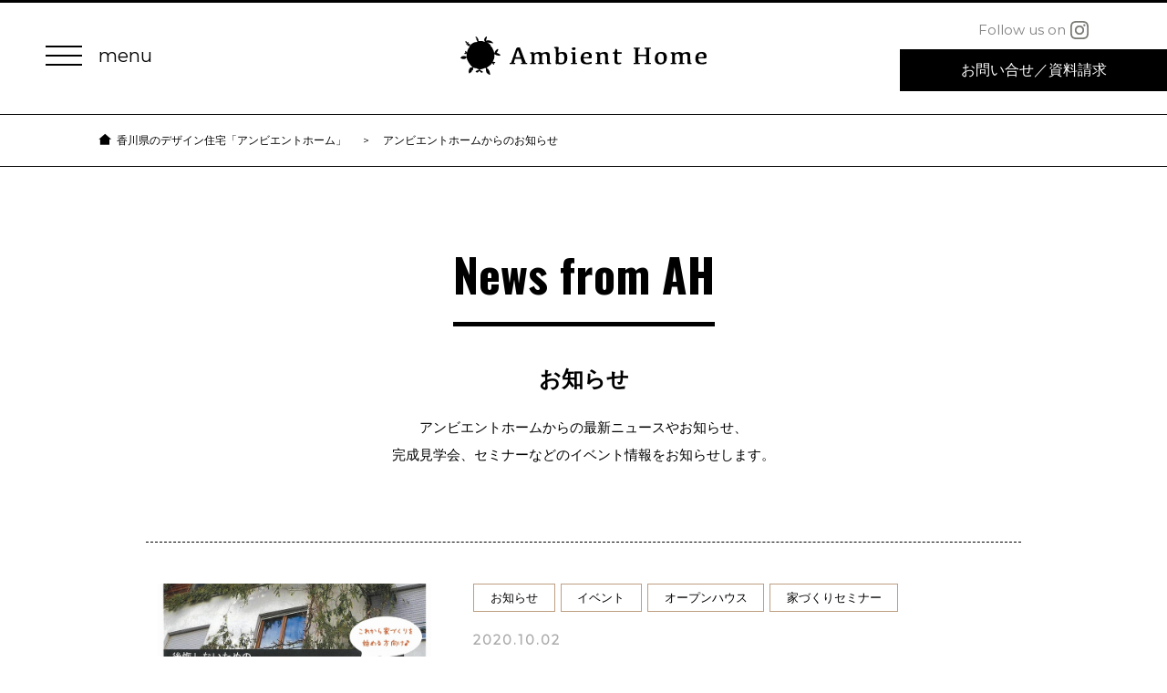

--- FILE ---
content_type: text/html
request_url: https://ambienthome.com/news/index_8.html
body_size: 6005
content:
<!DOCTYPE HTML>
<html lang="ja">
<head>
<meta charset="UTF-8" />
<title>お知らせ | 香川県のデザイン住宅 設計・施工【アンビエントホーム】</title>
<meta name="Description" content="アンビエントホームからのお知らせ・イベント・見学会の情報をお伝えします。香川県でデザイン住宅をご検討中の皆様、その土地の気候を熟知した地域工務店と高いデザイン性を持った建築家がコラボした注文住宅メーカー「アンビエントホーム」が、快適な家をご提案いたします。暮らし方をデザインする事で“住む人が幸せになる家”を提供しています。">
<meta name="Keywords" content="デザイン住宅,香川県,注文住宅,高松,工務店,アンビエントホーム">
<meta name="viewport" content="width=device-width, minimum-scale=1.0, maximum-scale=1.0">
<meta name="format-detection" content="telephone=no">
<link rel="shortcut icon" href="/common/images/favicon.ico">
<link href="https://fonts.googleapis.com/css?family=Montserrat" rel="stylesheet">
<link href="https://fonts.googleapis.com/css?family=Oswald:400,700" rel="stylesheet">
<link href="/common/css/base.css" rel="stylesheet">
<link href="/news/css/style.css" rel="stylesheet">
<script type="text/javascript" src="/common/js/jquery.js"></script>
<script type="text/javascript" src="/common/js/common_function.js"></script>
<meta property="og:type" content="article">
<meta property="og:title" content="お知らせ">
<meta property="og:description" content="お知らせです。香川県でデザイン住宅をご検討中の皆様、その土地の気候を熟知した地域工務店と高いデザイン性を持った建築家がコラボした注文住宅メーカー「アンビエントホーム」が、快適な家をご提案いたします。暮らし方をデザインする事で“住む人が幸せになる家”を提供しています。">
<meta property="og:url" content="https://ambienthome.com/news/">
<meta property="og:image" content="https://ambienthome.com/common/images/alt_img01.png">
<meta property="og:site_name" content="香川県のデザイン住宅 設計・施工【アンビエントホーム】">
<meta property="og:locale" content="ja_JP">

<link rel="canonical" href="https://ambienthome.com/news/">

</head>
<body>
<!-- Google Tag Manager (noscript) -->
<noscript><iframe src="https://www.googletagmanager.com/ns.html?id=GTM-WKVW7T2"
height="0" width="0" style="display:none;visibility:hidden"></iframe></noscript>
<!-- End Google Tag Manager (noscript) -->

<header>
  <div class="inner">
    <div class="hd-menu">
      <div class="drawer-trigger">
        <p><span>&nbsp;</span></p>
      </div>
      <nav id="drawer-menu">
        <p class="close"><span>&nbsp;</span></p>
        <div class="lower">
          <div class="inner">
            <div>
              <p><a href="/" class="icon-home">HOME</a></p>
            </div>
            <div>
              <p><a href="/housebuilding/">アンビエントホームの家づくり</a></p>
              <ul>
                <li><a href="/housebuilding/flow.html">家づくりの流れ</a></li>
                <li><a href="/housebuilding/quality.html">性能について</a></li>
                <li><a href="/housebuilding/assurance.html">保証について</a></li>
              </ul>
            </div>
            <div>
              <p><a href="/gallery/">建築事例</a></p>
              <p><a href="/knowledge/">家づくりの知識</a></p>
              <p><a href="/voice/">お客様の声</a></p>
              <!-- <p><a href="/renovation/">リノベーション</a></p> -->
            </div>
            <div>
              <p><a href="/company/">会社案内</a></p>
              <ul>
                <li><a href="/company/staff.html">スタッフ紹介</a></li>
              </ul>
              <p><a href="/company/staff.html">スタッフ紹介</a></p>
              <p><a href="/stores/">店舗・展示場案内</a></p>
            </div>
            <div>
              <p><a href="/news/">お知らせ</a></p>
              <p><a href="/inquiry/">お問い合せ・資料請求</a></p>
              <p><a href="/blog/">スタッフブログ</a></p>
            </div>
            <div>
              <p><a href="/privacy/">プライバシーポリシー</a></p>
              <p><a href="/sitemap/">サイトマップ</a></p>
            </div>
          </div>
          <p class="sns_insta"><a href="https://www.instagram.com/ambienthome_takamatsu/?hl=ja" target="blank"><i>Follow
                us on</i><img src="/common/images/instagram_whi.svg" alt="instagram"></a></p>
        </div>
      </nav>
    </div>
    <div class="hd-logo">
      <p><a href="/"><img src="/common/images/logo02.svg" alt="Ambient Home"></a></p>
    </div>
    <div class="hd-btn">
      <!--<p class="button"><a href="" target="_blank">家具サイト</a></p>-->
      <div>
        <p class="sns_insta"><a href="https://www.instagram.com/ambienthome_takamatsu/?hl=ja" target="blank"><i>Follow us on</i><img src="/common/images/instagram.svg" alt="instagram"></a></p>
        <p class="button" data-button="reverse"><a href="/inquiry/">お問い合せ<span class="pcOnly">／</span><br
              class="spOnly">
            資料請求</a></p>
      </div>
    </div>
  </div>
  <!-- /header --></header>
<div class="breadcrumb">
	<ul>
		<li><a href="/" class="icon-home">香川県のデザイン住宅「アンビエントホーム」</a></li>

		<li>アンビエントホームからのお知らせ</li>

	</ul>
</div>

<div id="contents" class="wrap--news">
	<div class="wrp--heading">
		<p class="heading--hdg01"><span>News from AH</span></p>
		<h1 class="heading--hdg01_tx">お知らせ</h1>
		<p class="tx">アンビエントホームからの最新ニュースやお知らせ、<br class="pcOnly">完成見学会、セミナーなどのイベント情報をお知らせします。</p>
	</div>
	<div class="inner">
		<ul class="article--list">
			
			
			<li>
				<div class="img" style="background-image:url(/news/images/%E5%AE%B6%E3%83%85%E3%82%AF%E3%83%AA%E3%82%BB%E3%83%9F%E3%83%8A%E3%83%BC%EF%BE%8A%EF%BE%9F%EF%BD%B0%EF%BE%8411011.jpg);"></div>
				<div class="txtb">
					<ul class="tag--category">
						<li class="new" data-tdatetime="2020:10:02:11:18:15">NEW</li>
						
						<li><a href="/news/inform/">お知らせ</a></li>
						
						<li><a href="/news/event/">イベント</a></li>
						
						<li><a href="/news/openhouse/">オープンハウス</a></li>
						
						<li><a href="/news/seminar/">家づくりセミナー</a></li>
						
					</ul>
					<p class="ymd">2020.10.02</p>
					<p class="article--title"><a href="/news/inform/003389.html">賢い家づくりセミナー開催</a></p>
					<p class="article--tx">10月11日（日）に開催する家づくりセミナーのお知らせです！ ほとんどの方が一生…</p>
					<p class="held">開催日時：10月11日（日）</p>
					
				</div>
			</li>
			
			
			<li>
				<div class="img" style="background-image:url(/news/images/%E3%83%AA%E3%83%93%E3%83%B3%E3%82%B0nisii.jpg);"></div>
				<div class="txtb">
					<ul class="tag--category">
						<li class="new" data-tdatetime="2020:09:16:08:00:00">NEW</li>
						
						<li><a href="/news/inform/">お知らせ</a></li>
						
						<li><a href="/news/event/">イベント</a></li>
						
						<li><a href="/news/openhouse/">オープンハウス</a></li>
						
						<li><a href="/news/tour/">完成見学会</a></li>
						
					</ul>
					<p class="ymd">2020.09.16</p>
					<p class="article--title"><a href="/news/inform/003373.html">丸亀市飯山町にて＊完成見学会開催＊</a></p>
					<p class="article--tx">丸亀市飯山町にて、お引渡し前の完成したばかりのお家見学会を開催致します！ 明るい…</p>
					<p class="held">開催日時：9/26･27</p>
					
				</div>
			</li>
			
			
			<li>
				<div class="img" style="background-image:url(/news/images/%E3%82%BB%E3%83%9F%E3%83%8A%E3%83%BC%EF%BD%90%EF%BD%81%EF%BD%92%EF%BD%94%EF%BC%92.jpg);"></div>
				<div class="txtb">
					<ul class="tag--category">
						<li class="new" data-tdatetime="2020:09:04:08:00:00">NEW</li>
						
						<li><a href="/news/inform/">お知らせ</a></li>
						
						<li><a href="/news/event/">イベント</a></li>
						
						<li><a href="/news/seminar/">家づくりセミナー</a></li>
						
					</ul>
					<p class="ymd">2020.09.04</p>
					<p class="article--title"><a href="/news/inform/003355.html">家づくりセミナー開催＊9月13日(日)＊</a></p>
					<p class="article--tx">9月の賢い家づくりセミナー開催のお知らせです。 【partⅠ】はお家づくりを考え…</p>
					<p class="held">開催日時：9月13日</p>
					
				</div>
			</li>
			
			
			<li>
				<div class="img" style="background-image:url(/news/images/%E7%AB%B9%E4%B8%AD%E6%A7%98%EF%BC%A4%EF%BC%AD%E8%A3%8F.jpg);"></div>
				<div class="txtb">
					<ul class="tag--category">
						<li class="new" data-tdatetime="2020:08:17:08:00:00">NEW</li>
						
						<li><a href="/news/inform/">お知らせ</a></li>
						
						<li><a href="/news/event/">イベント</a></li>
						
						<li><a href="/news/openhouse/">オープンハウス</a></li>
						
						<li><a href="/news/tour/">完成見学会</a></li>
						
					</ul>
					<p class="ymd">2020.08.17</p>
					<p class="article--title"><a href="/news/inform/003337.html">三豊市高瀬町にて完成見学会開催＊完全ご予約制＊</a></p>
					<p class="article--tx"> 三豊市高瀬町にて完成見学会を開催致します。 今回は『飾らない美しさ』を表現した…</p>
					<p class="held">開催日時：8/22・8/23</p>
					
				</div>
			</li>
			
			
			<li>
				<div class="img" style="background-image:url(/news/images/DMuraY.PNG);"></div>
				<div class="txtb">
					<ul class="tag--category">
						<li class="new" data-tdatetime="2020:07:22:00:42:03">NEW</li>
						
						<li><a href="/news/inform/">お知らせ</a></li>
						
						<li><a href="/news/event/">イベント</a></li>
						
						<li><a href="/news/openhouse/">オープンハウス</a></li>
						
						<li><a href="/news/tour/">完成見学会</a></li>
						
					</ul>
					<p class="ymd">2020.07.22</p>
					<p class="article--title"><a href="/news/tour/003315.html">8/1(土)･2(日)･8(土)･９(日)★坂出市府中町</a></p>
					<p class="article--tx">坂出市府中町にて完成見学会を開催致します！ 今回は最近特に人気の平屋です。 回遊…</p>
					<p class="held">開催日時：8/1･2･8･9</p>
					
				</div>
			</li>
			
			
			<li>
				<div class="img" style="background-image:url(/news/images/3.jpg);"></div>
				<div class="txtb">
					<ul class="tag--category">
						<li class="new" data-tdatetime="2020:06:14:15:20:22">NEW</li>
						
						<li><a href="/news/openhouse/">オープンハウス</a></li>
						
					</ul>
					<p class="ymd">2020.06.14</p>
					<p class="article--title"><a href="/news/openhouse/003280.html">高松モデルハウス</a></p>
					<p class="article--tx">2000年5月に建築したアンビエントホームモデルハウス、ちょうど丸20年が経ちま…</p>
					
					
				</div>
			</li>
			
			
			<li>
				<div class="img" style="background-image:url(/news/images/%E8%B3%A2%E3%81%84%E5%AE%B6%E3%81%A5%E3%81%8F%E3%82%8A%E3%82%BB%E3%83%9F%E3%83%8A%E3%83%BC%E3%83%81%E3%83%A9%E3%82%B7%E3%80%90%E9%AB%98%E6%9D%BE%E6%9C%AC%E5%BA%97%E3%80%91%EF%BC%BF%E7%94%BB%E9%9D%A2.jpg);"></div>
				<div class="txtb">
					<ul class="tag--category">
						<li class="new" data-tdatetime="2020:06:14:08:00:00">NEW</li>
						
						<li><a href="/news/inform/">お知らせ</a></li>
						
						<li><a href="/news/event/">イベント</a></li>
						
						<li><a href="/news/openhouse/">オープンハウス</a></li>
						
						<li><a href="/news/seminar/">家づくりセミナー</a></li>
						
					</ul>
					<p class="ymd">2020.06.14</p>
					<p class="article--title"><a href="/news/inform/003255.html">賢い家づくりセミナー7月開催</a></p>
					<p class="article--tx">7月の賢い家づくりセミナー開催のお知らせです！ お家づくりを考え始めたばかりの方…</p>
					<p class="held">開催日時：7月12日(sun)</p>
					
				</div>
			</li>
			
			
			<li>
				<div class="img" style="background-image:url(/news/images/%E8%B3%A2%E3%81%84%E5%AE%B6%E3%81%A5%E3%81%8F%E3%82%8A%E3%82%BB%E3%83%9F%E3%83%8A%E3%83%BC%E3%83%81%E3%83%A9%E3%82%B7.jpg);"></div>
				<div class="txtb">
					<ul class="tag--category">
						<li class="new" data-tdatetime="2020:05:24:08:00:00">NEW</li>
						
						<li><a href="/news/inform/">お知らせ</a></li>
						
						<li><a href="/news/event/">イベント</a></li>
						
						<li><a href="/news/openhouse/">オープンハウス</a></li>
						
						<li><a href="/news/tour/">完成見学会</a></li>
						
						<li><a href="/news/seminar/">家づくりセミナー</a></li>
						
					</ul>
					<p class="ymd">2020.05.24</p>
					<p class="article--title"><a href="/news/inform/003254.html">賢い家づくりセミナー開催　</a></p>
					<p class="article--tx">当日は(株)アンビエント社長 藤本が講師となって いまからお家づくりをお考えの皆…</p>
					<p class="held">開催日時：6月7日(sun)</p>
					
				</div>
			</li>
			
			
			<li>
				<div class="img" style="background-image:url(/news/images/a.jpg);"></div>
				<div class="txtb">
					<ul class="tag--category">
						<li class="new" data-tdatetime="2020:05:07:14:15:20">NEW</li>
						
						<li><a href="/news/inform/">お知らせ</a></li>
						
						<li><a href="/news/event/">イベント</a></li>
						
					</ul>
					<p class="ymd">2020.05.07</p>
					<p class="article--title"><a href="/news/inform/003241.html">モデルハウス・店舗のご案内</a></p>
					<p class="article--tx">平素よりご愛顧賜りまして誠にありがとうございます。 新型コロナウィルスの感染拡大…</p>
					
					
				</div>
			</li>
			
			
			<li>
				<div class="img" style="background-image:url(/news/images/IMG_5192.jpg);"></div>
				<div class="txtb">
					<ul class="tag--category">
						<li class="new" data-tdatetime="2020:04:26:15:24:27">NEW</li>
						
						<li><a href="/news/inform/">お知らせ</a></li>
						
					</ul>
					<p class="ymd">2020.04.26</p>
					<p class="article--title"><a href="/news/inform/003230.html">パンフレット&住まいと暮らしの省エネガイドブック★ブレゼント★</a></p>
					<p class="article--tx">みなさま　お家時間いかがお過ごしでしょうか？ コロナウィルス感染拡大の影響を受け…</p>
					
					
				</div>
			</li>
			
			
			<li>
				<div class="img" style="background-image:url(/common/images/alt_img01.png);"></div>
				<div class="txtb">
					<ul class="tag--category">
						<li class="new" data-tdatetime="2020:04:17:05:52:45">NEW</li>
						
						<li><a href="/news/inform/">お知らせ</a></li>
						
					</ul>
					<p class="ymd">2020.04.17</p>
					<p class="article--title"><a href="/news/inform/003217.html">高松モデルハウス・丸亀店舗の臨時休館のおしらせ</a></p>
					<p class="article--tx">平素よりご愛顧賜りまして誠にありがとうございます。 新型コロナウィルスの感染拡大…</p>
					
					
				</div>
			</li>
			
			
			<li>
				<div class="img" style="background-image:url(/common/images/alt_img01.png);"></div>
				<div class="txtb">
					<ul class="tag--category">
						<li class="new" data-tdatetime="2020:04:15:15:08:22">NEW</li>
						
						<li><a href="/news/inform/">お知らせ</a></li>
						
						<li><a href="/news/tour/">完成見学会</a></li>
						
					</ul>
					<p class="ymd">2020.04.15</p>
					<p class="article--title"><a href="/news/inform/003210.html">4/18(sat) 19(sun)完成見学会中止のお知らせ</a></p>
					<p class="article--tx">平素よりご愛顧賜り誠にありがとうございます。 新型コロナウイルスの感染拡大を受け…</p>
					
					
				</div>
			</li>
			
			
			<li>
				<div class="img" style="background-image:url(/common/images/alt_img01.png);"></div>
				<div class="txtb">
					<ul class="tag--category">
						<li class="new" data-tdatetime="2020:04:09:12:51:37">NEW</li>
						
						<li><a href="/news/inform/">お知らせ</a></li>
						
					</ul>
					<p class="ymd">2020.04.09</p>
					<p class="article--title"><a href="/news/inform/003205.html">新型コロナウィルス感染症における取り組みについて</a></p>
					<p class="article--tx">平素より株式会社アンビエントをご愛顧賜り誠にありがとうございます。新型コロナウィ…</p>
					
					
				</div>
			</li>
			
			
			<li>
				<div class="img" style="background-image:url(/news/images/s-dsc09580%E3%81%9D%E3%81%AE2.jpg);"></div>
				<div class="txtb">
					<ul class="tag--category">
						<li class="new" data-tdatetime="2020:04:04:14:02:45">NEW</li>
						
						<li><a href="/news/openhouse/">オープンハウス</a></li>
						
					</ul>
					<p class="ymd">2020.04.04</p>
					<p class="article--title"><a href="/news/openhouse/003201.html">4/18(sat) 19(sun)【平屋】ご予約制完成見学会 in高松市</a></p>
					<p class="article--tx">高松市にて完成しました平屋の新築邸* お施主様のご厚意でご案内させて頂けます!!…</p>
					
					
				</div>
			</li>
			
			
			<li>
				<div class="img" style="background-image:url(/news/images/s-%E5%AE%B6%E3%81%A5%E3%81%8F%E3%82%8A%E3%83%95%E3%82%A7%E3%82%A2.jpg);"></div>
				<div class="txtb">
					<ul class="tag--category">
						<li class="new" data-tdatetime="2020:03:24:11:50:32">NEW</li>
						
						<li><a href="/news/openhouse/">オープンハウス</a></li>
						
					</ul>
					<p class="ymd">2020.03.24</p>
					<p class="article--title"><a href="/news/openhouse/003187.html">《春の家づくりフェア》土日週末 高松モデルハウス見学会</a></p>
					<p class="article--tx">   ４／4(sat.)  5(sun.)　　11(sat.)  12(sun.…</p>
					
					
				</div>
			</li>
			
			
			<li>
				<div class="img" style="background-image:url(/news/images/s-_DSC3458.jpg);"></div>
				<div class="txtb">
					<ul class="tag--category">
						<li class="new" data-tdatetime="2020:03:24:09:57:43">NEW</li>
						
						<li><a href="/news/inform/">お知らせ</a></li>
						
					</ul>
					<p class="ymd">2020.03.24</p>
					<p class="article--title"><a href="/news/inform/003185.html"> 〔丸亀店：土日ＯＰＥＮ〕 家づくり無料相談 開催中！</a></p>
					<p class="article--tx">いいおうち、"住む人が幸せになるおうち"って何でしょう？ 　 安心・快適はもちろ…</p>
					
					
				</div>
			</li>
			
			
			<li>
				<div class="img" style="background-image:url(/news/images/s-P1020440.jpg);"></div>
				<div class="txtb">
					<ul class="tag--category">
						<li class="new" data-tdatetime="2020:03:24:08:57:43">NEW</li>
						
						<li><a href="/news/inform/">お知らせ</a></li>
						
					</ul>
					<p class="ymd">2020.03.24</p>
					<p class="article--title"><a href="/news/inform/003186.html"> 〔丸亀店：土日ＯＰＥＮ〕 デザイナーズ家具 展示・販売中です♪</a></p>
					<p class="article--tx">アンビエントホーム丸亀店では、 オススメのデザイナーズ家具(リプロダクト)も多数…</p>
					
					
				</div>
			</li>
			
			
			<li>
				<div class="img" style="background-image:url(/news/images/s-%E3%82%BB%E3%83%9F%E3%83%8A%E3%83%BC%E6%89%89%E7%B5%B5.jpg);"></div>
				<div class="txtb">
					<ul class="tag--category">
						<li class="new" data-tdatetime="2020:02:17:10:35:33">NEW</li>
						
						<li><a href="/news/event/">イベント</a></li>
						
						<li><a href="/news/openhouse/">オープンハウス</a></li>
						
					</ul>
					<p class="ymd">2020.02.17</p>
					<p class="article--title"><a href="/news/event/003144.html">【高松店】3/29(sun.)賢い家づくりセミナー開催!!</a></p>
					<p class="article--tx">当日は(株)アンビエント社長 藤本が講師となって 家づくりを考えている皆様に知っ…</p>
					
					
				</div>
			</li>
			
			
			<li>
				<div class="img" style="background-image:url(/news/images/s-%EF%BC%B3%EF%BC%AE%EF%BC%B3.jpg);"></div>
				<div class="txtb">
					<ul class="tag--category">
						<li class="new" data-tdatetime="2020:02:17:09:56:03">NEW</li>
						
						<li><a href="/news/inform/">お知らせ</a></li>
						
					</ul>
					<p class="ymd">2020.02.17</p>
					<p class="article--title"><a href="/news/inform/003143.html">SNSでも情報発信中♪</a></p>
					<p class="article--tx">みなさんはＳＮＳをされていますか？？ アンビエントホームでも facebookや…</p>
					
					
				</div>
			</li>
			
			
			<li>
				<div class="img" style="background-image:url(/news/images/s-_DSC3828.jpg);"></div>
				<div class="txtb">
					<ul class="tag--category">
						<li class="new" data-tdatetime="2020:02:14:09:02:42">NEW</li>
						
						<li><a href="/news/openhouse/">オープンハウス</a></li>
						
					</ul>
					<p class="ymd">2020.02.14</p>
					<p class="article--title"><a href="/news/openhouse/003142.html">《ご予約不要》２／１６(ｓｕｎ)カフェスタイルのお家見学会in高松市小村町</a></p>
					<p class="article--tx">お引渡しをして1年ほど経ったお家の見学会を開催致します!! ご自分の好きなモノ、…</p>
					
					
				</div>
			</li>
			
		<!-- /article--list --></ul>
		
		
<ul class="pager--list">

	<li class="prev"><a href="/news/index_7.html"><span>前のページ</span></a></li>
	
	<li><a href="/news/index_3.html">3</a></li>
	
	

	
	
	<li><a href="/news/index_4.html">4</a></li>
	
	

	
	
	<li><a href="/news/index_5.html">5</a></li>
	
	

	
	
	<li><a href="/news/index_6.html">6</a></li>
	
	

	
	
	<li><a href="/news/index_7.html">7</a></li>
	
	

	
	
	<li class="current">8</li>
	
	

	
	
	<li><a href="/news/index_9.html">9</a></li>
	
	

	
	
	<li><a href="/news/index_10.html">10</a></li>
	
	

	
	
	<li><a href="/news/index_11.html">11</a></li>
	
	

	
	
	<li><a href="/news/index_12.html">12</a></li>
	
	

	
	
	<li><a href="/news/index_13.html">13</a></li>
	
	<li class="next"><a href="/news/index_9.html"><span>次のページ</span></a></li>

<!-- /pager--list --></ul>

	</div>
	<!-- /#contents --></div>

<footer>
  <div class="upper">
    <div class="inner">
      <div class="column" data-column="p2_s1">
        <div class="each-comm">
          <p class="button"><a href="/inquiry/"><i class="icon-mail"></i>お問い合せ・資料請求</a></p>
        </div>
      </div>
      <div class="column wrp--phone" data-column="p2_s1">
        <div class="each-comm">
          <div>
            <p><b>アンビエントホーム高松本店</b><a href="tel:0120-44-9277" class="icon-freedial02">0120-44-9277</a></p>
            <p><b>アンビエントホーム丸亀店</b><a href="tel:0120-85-6682" class="icon-freedial02">0120-85-6682</a></p>
          </div>
        </div>
        <div class="each-comm">
          <div>
            <!-- <p><b>仏生山リノベーションモデルハウス</b><a href="tel:0120-81-8837" class="icon-freedial02">0120-81-8837</a></p> -->
            <p><b>メンテンス専用</b><a href="tel:0120-44-9277" class="icon-freedial02">0120-44-9277</a></p>
          </div>
        </div>
      </div>
      <p class="button" data-button="reverse"><a href="/company/">会社案内ページへ</a></p>
    </div>
    <!-- <div class="upperBnr_items">
      <p class="upperBnr_item">
        <a href="https://www.housein-t.com" target="_blank">
          <span class="pcOnly"><img src="/common/images/bnr_housein_pc.png" alt="株式会社ハウス・イン・ハウス"></span>
          <span class="spOnly"><img src="/common/images/bnr_housein_sp.png" alt="株式会社ハウス・イン・ハウス"></span>
        </a>
      </p>
    </div> -->
  </div>
  <div class="lower"></div>
  <div class="copyright">
    <div>
      <p class="sns_insta"><a href="https://www.instagram.com/ambienthome_takamatsu/?hl=ja" target="blank"><i>Follow us on</i><img
            src="/common/images/instagram.svg" alt="instagram"></a></p>
      <p><small>Copyright &reg; AMBIENTHOME. All Rights Reserved.</small></p>
    </div>
  </div>
  <div class="footer--fixed_navi">
    <div class="inside">
      <div class="for-sp">
        <a href="tel:0120-44-9277" class="icon-freedial02"><p>AH高松本店</p></a>
        <a href="tel:0120-85-6682" class="icon-freedial02"><p>AH丸亀店</p></a>
        <a href="/inquiry/"><p>お問い合せ<br class="spOnly">資料請求</p></a>
      </div>
      <p class="pagetop"><span> </span></p>
    </div>
  </div>
  <!-- /footer --></footer>

</body>
</html>

--- FILE ---
content_type: text/css
request_url: https://ambienthome.com/common/css/base.css
body_size: 10344
content:
@charset "utf-8";
/* ======================================


 initial setting


==================================== */
/*!
 * ress.css • v1.0.1
 * MIT License
 * github.com/filipelinhares/ress
 */


/* # =================================================================
   # Global selectors
   # ================================================================= */
html {
	box-sizing: border-box;
	overflow-y: scroll;
	/* All browsers without overlaying scrollbars */
	-webkit-text-size-adjust: 100%;
	/* iOS 8+ */
}

*,
::before,
::after {
	background-repeat: no-repeat;
	/* Set `background-repeat: no-repeat` to all elements */
	box-sizing: inherit;
}

::before,
::after {
	text-decoration: inherit;
	/* Inherit text-decoration and vertical align to ::before and ::after pseudo elements */
	vertical-align: inherit;
}

/* Remove margin, padding of all elements */
* {
	padding: 0;
	/* Reset `padding` and `margin` of all elements */
	margin: 0;
}

/* # =================================================================
   # General elements
   # ================================================================= */
/* Add the correct display in iOS 4-7.*/
audio:not([controls]) {
	display: none;
	height: 0;
}

hr {
	overflow: visible;
	/* Show the overflow in Edge and IE */
}

/*
* Correct `block` display not defined for any HTML5 element in IE 8/9
* Correct `block` display not defined for `details` or `summary` in IE 10/11
* and Firefox
* Correct `block` display not defined for `main` in IE 11
*/
article,
aside,
details,
figcaption,
figure,
footer,
header,
main,
menu,
nav,
section,
summary {
	display: block;
}

summary {
	display: list-item;
	/* Add the correct display in all browsers */
}

small {
	font-size: 80%;
	/* Set font-size to 80% in `small` elements */
}

[hidden],
template {
	display: none;
	/* Add the correct display in IE */
}

abbr[title] {
	border-bottom: 1px dotted;
	/* Add a bordered underline effect in all browsers */
	text-decoration: none;
	/* Remove text decoration in Firefox 40+ */
}

a {
	background-color: transparent;
	/* Remove the gray background on active links in IE 10 */
	-webkit-text-decoration-skip: objects;
	/* Remove gaps in links underline in iOS 8+ and Safari 8+ */
}

a:active,
a:hover {
	outline-width: 0;
	/* Remove the outline when hovering in all browsers */
}

code,
kbd,
pre,
samp {
	font-family: monospace, monospace;
	/* Specify the font family of code elements */
}

b,
strong {
	font-weight: bolder;
	/* Correct style set to `bold` in Edge 12+, Safari 6.2+, and Chrome 18+ */
}

dfn {
	font-style: italic;
	/* Address styling not present in Safari and Chrome */
}

/* Address styling not present in IE 8/9 */
mark {
	background-color: #ff0;
	color: #000;
}

/* https://gist.github.com/unruthless/413930 */
sub,
sup {
	font-size: 75%;
	line-height: 0;
	position: relative;
	vertical-align: baseline;
}

sub {
	bottom: -0.25em;
}

sup {
	top: -0.5em;
}

/* Safari6 */
b,
strong {
	font-weight: inherit;
}

/* Chrome, Edge, and Safari. */
b,
strong {
	font-weight: bolder;
}

iframe {
	width: 100%;
}

table {
	border-collapse: collapse;
	border-spacing: 0;
}

li {
	list-style: none;
}

/* # =================================================================
   # Forms
   # ================================================================= */
input {
	border-radius: 0;
}

/* Apply cursor pointer to button elements */
button,
[type="button"],
[type="reset"],
[type="submit"],
[role="button"] {
	cursor: pointer;
}

/* Replace pointer cursor in disabled elements */
[disabled] {
	cursor: default;
}

[type="number"] {
	width: auto;
	/* Firefox 36+ */
}

[type="search"] {
	-webkit-appearance: textfield;
	/* Safari 8+ */
}

[type="search"]::-webkit-search-cancel-button,
[type="search"]::-webkit-search-decoration {
	-webkit-appearance: none;
	/* Safari 8 */
}

textarea {
	overflow: auto;
	/* Internet Explorer 11+ */
	resize: vertical;
	/* Specify textarea resizability */
}

button,
input,
optgroup,
select,
textarea {
	font: inherit;
	/* Specify font inheritance of form elements */
}

optgroup {
	font-weight: bold;
	/* Restore the font weight unset by the previous rule. */
}

button {
	overflow: visible;
	/* Address `overflow` set to `hidden` in IE 8/9/10/11 */
}

/* Remove inner padding and border in Firefox 4+ */
button::-moz-focus-inner,
[type="button"]::-moz-focus-inner,
[type="reset"]::-moz-focus-inner,
[type="submit"]::-moz-focus-inner {
	border-style: 0;
	padding: 0;
}

/* Replace focus style removed in the border reset above */
button:-moz-focusring,
[type="button"]::-moz-focus-inner,
[type="reset"]::-moz-focus-inner,
[type="submit"]::-moz-focus-inner {
	outline: 1px dotted ButtonText;
}

button,
html [type="button"],
[type="reset"],
[type="submit"] {
	-webkit-appearance: button;
	/* Correct the inability to style clickable types in iOS */
}

button,
select {
	text-transform: none;
	/* Firefox 40+, Internet Explorer 11- */
}

/* Remove the default button styling in all browsers */
button,
input,
select,
textarea {
	background-color: transparent;
	border-style: none;
	color: inherit;
}

/* Style select like a standard input */
select {
	-moz-appearance: none;
	/* Firefox 36+ */
	-webkit-appearance: none;
	/* Chrome 41+ */
}

select::-ms-expand {
	display: none;
	/* Internet Explorer 11+ */
}

select::-ms-value {
	color: currentColor;
	/* Internet Explorer 11+ */
}

legend {
	border: 0;
	/* Correct `color` not being inherited in IE 8/9/10/11 */
	color: inherit;
	/* Correct the color inheritance from `fieldset` elements in IE */
	display: table;
	/* Correct the text wrapping in Edge and IE */
	max-width: 100%;
	/* Correct the text wrapping in Edge and IE */
	white-space: normal;
	/* Correct the text wrapping in Edge and IE */
}

::-webkit-file-upload-button {
	-webkit-appearance: button;
	/* Correct the inability to style clickable types in iOS and Safari */
	font: inherit;
	/* Change font properties to `inherit` in Chrome and Safari */
}

[type="search"] {
	-webkit-appearance: textfield;
	/* Correct the odd appearance in Chrome and Safari */
	outline-offset: -2px;
	/* Correct the outline style in Safari */
}

/* # =================================================================
   # Specify media element style
   # ================================================================= */
img {
	border-style: none;
	/* Remove border when inside `a` element in IE 8/9/10 */
}

/* Add the correct vertical alignment in Chrome, Firefox, and Opera */
progress {
	vertical-align: baseline;
}

svg:not(:root) {
	overflow: hidden;
	/* Internet Explorer 11- */
}

audio,
canvas,
progress,
video {
	display: inline-block;
	/* Internet Explorer 11+, Windows Phone 8.1+ */
}



/* # =================================================================
   # Accessibility
   # ================================================================= */
/* Hide content from screens but not screenreaders */
@media screen {
	[hidden~="screen"] {
		display: inherit;
	}

	[hidden~="screen"]:not(:active):not(:focus):not(:target) {
		position: absolute !important;
		clip: rect(0 0 0 0) !important;
	}
}

/* Specify the progress cursor of updating elements */
[aria-busy="true"] {
	cursor: progress;
}

/* Specify the pointer cursor of trigger elements */
[aria-controls] {
	cursor: pointer;
}

/* Specify the unstyled cursor of disabled, not-editable, or otherwise inoperable elements */
[aria-disabled] {
	cursor: default;
}

/* # =================================================================
   # Selection
   # ================================================================= */
/* Specify text selection background color and omit drop shadow */
::-moz-selection {
	background-color: #b3d4fc;
	/* Required when declaring ::selection */
	color: #000;
	text-shadow: none;
}

::selection {
	background-color: #b3d4fc;
	/* Required when declaring ::selection */
	color: #000;
	text-shadow: none;
}




/* ======================================


 basic layout


==================================== */
html {
	font-size: 62.5%;
	/*10px*/
	-ms-text-size-adjust: 100%;
	-webkit-text-size-adjust: 100%;
	overflow: auto;
}

body {
	font-family: "Montserrat", "游ゴシック Medium", "Yu Gothic Medium", YuGothic, "游ゴシック体", "ヒラギノ角ゴ Pro W3", "メイリオ", sans-serif;
	font-size: 1.5rem;
	line-height: 1.5;
	word-wrap: break-word;
	-webkit-font-smoothing: subpixel-antialiased;
	-moz-osx-font-smoothing: unset;
	-webkit-font-smoothing: antialiased;
}

@media only screen and (-webkit-min-device-pixel-ratio: 2),
(min-resolution: 2dppx) {
	body {
		-webkit-font-smoothing: antialiased;
		-moz-osx-font-smoothing: grayscale;
	}
}

body>* {
	-webkit-transition: 0.2s ease-in-out;
	transition: 0.2s ease-in-out;
}

img {
	border-style: none;
	max-width: 100%;
	vertical-align: top;
	height: auto;
}

a {
	color: #000;
	text-decoration: none;
	-webkit-transition: 0.2s ease-in-out;
	transition: 0.2s ease-in-out;
}

input,
button {
	-webkit-transition: 0.2s ease-in-out;
	transition: 0.2s ease-in-out;
	outline: none;
}

/* IE8+, Chrome */
input,
button {
	outline: 0;
}

/* Firefox */
input::-moz-focus-inner,
button::-moz-focus-inner {
	border: 0;
}

a:hover {}

a:hover,
input:hover,
button:hover {
	opacity: 0.8;
}

a.disabled {
	pointer-events: none;
}

*:focus {
	outline: none;
}

a:focus {
	outline: none;
}

a[href^="tel:"] {
	color: #000;
	cursor: default;
}

th,
td {
	word-break: break-all;
}

@media screen and (min-width: 769px) {
	a[href^="tel:"] {
		pointer-events: none;
	}
}

.spOnly {
	display: none;
}

@media screen and (max-width: 1200px) {
	/* .spOnly {
		display: block;
	} */
}

@media screen and (max-width: 768px) {
	body {
		/*font-size: 1.4rem;*/
		line-height: 1.4;
		padding-top: 57px;
	}

	img {
		height: auto;
		max-width: inherit;
		width: 100%;
	}

	a:hover {
		opacity: 1;
	}

	a[href^="tel:"] {
		text-decoration: underline;
	}

	/* .pcOnly {
		display: none;
	} */
}

@media screen and (max-width: 640px) {
	span.pcOnly {
		display: none;
	}

	.spOnly {
		display: block;
	}
}


/* web icon
----------------------------- */
@font-face {
	font-family: 'icomoon';
	src: url('/common/fonts/icomoon.eot?raqfvt');
	src: url('/common/fonts/icomoon.eot?raqfvt#iefix') format('embedded-opentype'),
		url('/common/fonts/icomoon.ttf?raqfvt') format('truetype'),
		url('/common/fonts/icomoon.woff?raqfvt') format('woff'),
		url('/common/fonts/icomoon.svg?raqfvt#icomoon') format('svg');
	font-weight: normal;
	font-style: normal;
}

[class^="icon-"],
[class*=" icon-"] {
	/* use !important to prevent issues with browser extensions that change fonts */
	font-family: 'icomoon' !important;
	speak: none;
	font-style: normal;
	font-weight: normal;
	font-variant: normal;
	text-transform: none;
	line-height: 1;

	/* Better Font Rendering =========== */
	-webkit-font-smoothing: antialiased;
	-moz-osx-font-smoothing: grayscale;
}

.icon-book:before {
	content: "\e907";
}

.icon-freedial02:before {
	content: "\e906";
}

.icon-arw01:before {
	content: "\e905";
}

.icon-character:before {
	content: "\e904";
}

.icon-freedial:before {
	content: "\e900";
}

.icon-home:before {
	content: "\e901";
}

.icon-mail:before {
	content: "\e902";
}

.icon-maintenance:before {
	content: "\e903";
}

.clx::after {
	content: "";
	display: block;
	clear: both;
}

/* module
----------------------------- */
.inner {
	margin-left: auto;
	margin-right: auto;
	max-width: 1300px;
	padding-left: 50px;
	padding-right: 50px;
	position: relative;
}

/* button */
.button {
	margin-left: auto;
	margin-right: auto;
	max-width: 310px;
}

.button a {
	background-color: #fff;
	border: 3px solid #000;
	display: flex;
	align-items: center;
	justify-content: center;
	font-size: 1.8rem;
	height: 50px;
	padding-left: 10px;
	padding-right: 10px;
}

.button a:hover {
	background-color: #000;
	color: #fff;
	opacity: 1;
}

.button[data-button="reverse"] a {
	background-color: #000;
	color: #fff;
}

.button[data-button="reverse"] a:hover {
	background-color: #fff;
	color: #000;
}

.button[data-button="arw"] {
	max-width: 218px;
}

.button[data-button="arw"] a {
	border-width: 1px;
	font-size: 1.6rem;
	height: 46px;
	padding-left: 0;
	padding-right: 0;
	position: relative;
}

.button[data-button="arw"] a:after {
	border-top: 2px solid #000;
	border-right: 2px solid #000;
	content: "";
	height: 7px;
	right: 21px;
	position: absolute;
	top: 50%;
	width: 7px;
	-webkit-transform: translateY(-50%) rotate(45deg);
	transform: translateY(-50%) rotate(45deg);
}

.button[data-button="arw"] a:hover:after {
	border-color: #fff;
}

.button[data-button="arw_ani"] {
	max-width: 400px;
}

.button[data-button="arw_ani"] a {
	border-width: 1px;
	position: relative;
}

.button[data-button="arw_ani"] a:before {
	font-size: .75rem;
	position: absolute;
	right: 30px;
	top: 50%;
	-webkit-transform: translateY(-50%);
	transform: translateY(-50%);
}

.button[data-button="arw_ani"] a:hover:before {
	fill: #fff;
	animation: arrow .4s;
}

.button[data-button="arw_ani_reverse"] {
	max-width: 400px;
}

.button[data-button="arw_ani_reverse"] a {
	background-color: #000;
	border-width: 1px;
	color: #fff;
	position: relative;
}

.button[data-button="arw_ani_reverse"] a:before {
	font-size: .75rem;
	position: absolute;
	right: 30px;
	top: 50%;
	-webkit-transform: translateY(-50%);
	transform: translateY(-50%);
}

.button[data-button="arw_ani_reverse"] a:hover {
	background-color: #fff;
	color: #000;
}

.button[data-button="arw_ani_reverse"] a:hover:before {
	fill: #000;
	animation: arrow .4s;
}

@keyframes arrow {
	50% {
		right: 20px;
	}

	100% {
		right: 30px;
	}
}


/* heading */
.wrp--heading {
	margin-bottom: 80px;
	text-align: center;
}

.wrp--heading .heading--hdg01 {
	margin-bottom: 40px;
}

.wrp--heading .heading--hdg01_tx {
	font-size: 2.4rem;
	font-weight: 700;
}

.wrp--heading .tx {
	line-height: 2;
	margin-top: 20px;
}

.heading--hdg01 {
	margin-bottom: 60px;
	text-align: center;
}

.heading--hdg01 span {
	font-family: 'Oswald', sans-serif;
	font-size: 5.0rem;
	font-weight: 700;
	display: inline-block;
	margin-left: auto;
	margin-right: auto;
	padding-bottom: 20px;
	position: relative;
}

.heading--hdg01 span:after {
	background-color: #000;
	bottom: 0;
	content: "";
	height: 5px;
	left: 0;
	position: absolute;
	width: 100%;
}

.heading--hdg02 {
	margin-bottom: 60px;
	text-align: center;
}

.heading--hdg02 span {
	font-size: 3.2rem;
	font-weight: 700;
	display: inline-block;
	margin-left: auto;
	margin-right: auto;
}

.heading--hdg03 {
	font-family: 'Oswald', sans-serif;
	font-size: 3.6rem;
	font-weight: 700;
	letter-spacing: 4px;
	text-align: center;
}


/* list */
.asterisk {
	margin-top: 20px;
}

.asterisk>li {
	margin-top: 5px;
	padding-left: 20px;
	position: relative;
}

.asterisk>li:before {
	content: "※";
	left: 0;
	position: absolute;
	top: 0;
}

.triangle {
	margin-top: 20px;
}

.triangle>li {
	margin-top: 10px;
	padding-left: 28px;
	position: relative;
}

.triangle>li:before {
	border-style: solid;
	border-width: 4.5px 0 4.5px 9px;
	border-color: transparent transparent transparent #bd9e81;
	content: "";
	left: 0;
	position: absolute;
	top: 7px;
}

.decimal {
	counter-reset: number 0;
}

.decimal>li {
	margin-top: 5px;
	padding-left: 20px;
	position: relative;
}

.decimal>li:before {
	counter-increment: number 1;
	content: counter(number) ".";
	left: 0;
	position: absolute;
	top: 0;
}

@media screen and (max-width: 1024px) {
	.button a:hover {
		background-color: #fff;
		color: #000;
	}

	.button[data-button="reverse"] a:hover {
		background-color: #000;
		color: #fff;
	}

	.button[data-button="arw"] a:hover:after {
		border-color: #000;
	}
}

@media screen and (max-width: 768px) {
	.inner {
		padding-left: 15px;
		padding-right: 15px;
	}

	/* button */
	.button a {
		font-size: 1.6rem;
		height: 40px;
	}

	.button[data-button="arw"] a:after {
		right: 15px;
	}

	.button[data-button="arw"] a:hover:after {
		border-color: #000;
	}

	.button[data-button="arw_ani"] a:before,
	.button[data-button="arw_ani_reverse"] a:before {
		font-size: .5rem;
		right: 15px;
	}

	.button[data-button="arw_ani"] a:hover:before,
	.button[data-button="arw_ani_reverse"] a:hover:before {
		animation: none;
	}

	.button[data-button="arw_ani_reverse"] a:hover {
		background-color: #000;
		color: #fff;
	}


	/* heading */
	.wrp--heading {
		margin-bottom: 40px;
	}

	.wrp--heading .heading--hdg01 {
		margin-bottom: 20px;
	}

	.wrp--heading .heading--hdg01_tx {
		font-size: 1.8rem;
		padding-left: 15px;
		padding-right: 15px;
	}

	.wrp--heading .tx {
		padding-left: 15px;
		padding-right: 15px;
	}

	.heading--hdg01 {
		margin-bottom: 30px;
	}

	.heading--hdg01 span {
		font-size: 2.5rem;
		padding-bottom: 5px;
	}

	.heading--hdg01 span:after {
		height: 2.5px;
	}

	.heading--hdg02 {
		margin-bottom: 30px;
	}

	.heading--hdg02 span {
		font-size: 2.0rem;
	}

	.heading--hdg03 {
		font-size: 2.0rem;
		letter-spacing: 2px;
	}
}

/* column */
.column {
	display: flex;
	/*justify-content: center;*/
	justify-content: space-between;
	flex-wrap: wrap;
}

.column[data-column="p4_s2"] .each-comm {
	flex: 1 21%;
	margin-right: 3.85%;
}

.column[data-column="p4_s2"] .each-comm:nth-child(4n) {
	margin-right: 0;
}

@media only screen and (max-width: 768px) {
	.column[data-column="p2_s1"] {
		display: block;
	}

	.column[data-column="p2_s1"] .each-comm:nth-child(n+2) {
		margin-top: 15px;
	}

	.column[data-column="p3_s1"] {
		display: block;
	}

	.column[data-column="p3_s1"] .each-comm:nth-child(n+2) {
		margin-top: 15px;
	}

	.column[data-column="p4_s2"] {}

	.column[data-column="p4_s2"] .each-comm {
		flex: 1 46%;
		width: 46%;
	}

	.column[data-column="p4_s2"] .each-comm:nth-child(n+3) {
		margin-top: 15px;
	}

	.column[data-column="p4_s2"] .each-comm:nth-child(even) {
		margin-right: 0;
	}
}


/* header
----------------------------- */
header {
	border-top: 3px solid #000;
}

header .inner {
	display: flex;
	align-items: center;
	justify-content: space-between;
	max-width: none;
	padding-right: 0;
	padding-top: 19px;
}

header .hd-logo p {
	margin-left: auto;
	margin-right: auto;
	max-height: 111px;
	/*max-width: 259px;*/
	max-width: 270px;
	-webkit-transform: translateX(70%);
	transform: translateX(70%);
	-webkit-transition: 0.2s ease-in-out;
	transition: 0.2s ease-in-out;
}

header .hd-logo img {
	height: 100%;
	width: 100%;
}

header .hd-btn {
	display: flex;
	align-items: center;
	justify-content: flex-end;
	max-width: 468px;
	width: 100%;
}

header .hd-btn>* {
	max-width: 293px;
	width: 100%;
}

header .hd-btn .sns_insta {
	margin-bottom: 10px;
	margin-left: auto;
	margin-right: auto;
}

header .hd-btn .sns_insta>* {
	display: flex;
	align-items: center;
	justify-content: center;
}

header .hd-btn .sns_insta i {
	color: #808080;
	font-style: normal;
	margin-right: 5px;
}

header .hd-btn .sns_insta img {
	height: 20px;
	width: 20px;
}

header .hd-btn .button {
	margin-left: inherit;
	margin-right: inherit;
	max-width: 150px;
	width: 100%;
}

header .hd-btn .button a {
	border-width: 1px;
	font-size: 1.4rem;
	height: 35px;
}

header .hd-btn .button[data-button="reverse"] {
	max-width: 293px;
	/* margin-left: 25px; */
}

header .hd-btn .button[data-button="reverse"] a {
	border-width: 1px;
	border-right-width: 0;
	font-size: 1.6rem;
	height: 46px;
}

@media only screen and (max-width: 1200px) {
	header .inner {
		padding-top: 0;
	}

	header .hd-logo p {
		margin-right: auto;
		max-height: 44px;
		max-width: 272px;
		padding-left: 20px;
		padding-right: 20px;
		-webkit-transform: translateX(10%);
		transform: translateX(10%);
	}

	header .hd-btn {
		padding-top: 10px;
		max-width: 168px;
	}

	header .hd-btn .button:nth-child(1) {
		/*display: none;*/
	}

	header .hd-btn .button[data-button="reverse"] {
		/* max-width: 168px; */
		margin-left: 0;
		text-align: center;
	}

	header .hd-btn .button[data-button="reverse"] a {
		font-size: 1.3rem;
	}
}

@media only screen and (max-width: 768px) {
	header {
		background-color: #fff;
		border-bottom: 1px solid #000;
		position: fixed;
		top: 0;
		width: 100%;
		z-index: 10000;
	}

	header .inner {
		padding-top: 0;
	}

	header .hd-logo p {
		-webkit-transform: translateX(22%);
		transform: translateX(22%);
	}

	header div.hd-logo {
		flex: 2 1 70%;
	}

	header div.hd-btn {
		flex: 3 1 25%;
		padding-top: 0;
		max-width: none;
		width: auto;
	}

	header .hd-btn .sns_insta {
		display: none;
	}

	header .hd-btn .button[data-button="reverse"] a {
		/* font-size: 1.3rem;
		height: 53px; */
		padding-left: 0;
		padding-right: 0;
	}

	header div.hd-menu {
		flex: 1 1 5%;
	}
}

/* navigation */
header .hd-menu nav .lower .inner {
	color: #fff;
	display: block;
	font-size: 1.5rem;
	padding-left: 50px;
}

header .hd-menu nav .lower .inner a {
	color: #fff;
}

header .hd-menu nav .lower .inner>div,
header .hd-menu nav .lower .inner>div p {
	margin-top: 25px;
}

header .hd-menu nav .lower .inner>div p:first-child {
	margin-top: 0;
}

header .hd-menu nav .lower .inner>div p+ul {
	margin-top: 25px;
	padding-left: 17px;
}

header .hd-menu nav .lower .inner>div ul li {
	margin-top: 20px;
	padding-left: 12px;
	position: relative;
}

header .hd-menu nav .lower .inner>div ul li:first-child {
	margin-top: 0;
}

header .hd-menu nav .lower .inner>div ul li:before {
	background-color: #fff;
	content: "";
	height: 1px;
	left: 0;
	position: absolute;
	top: 12px;
	width: 10px;
}

header .hd-menu nav .lower .inner>div a.icon-home:before {
	margin-right: 10px;
}

header .hd-menu nav .lower .inner>div:nth-child(4) ul+p,
header .hd-menu nav .lower .inner>div:nth-child(5) ul+p {
	display: none;
}

header .hd-menu nav .lower .sns_insta {
	display: none;
}

@media only screen and (max-width: 768px) {
	header .hd-menu nav .lower .sns_insta {
		display: block;
		margin-top: 30px;
		text-align: center;
	}
	header .hd-menu nav .lower .sns_insta i {
		color: #fff;
		font-size: 1.3rem;
		font-style: normal;
		margin-right: 10px;
	}
	header .hd-menu nav .lower .sns_insta img {
		height: 20px;
		width: 20px;
	}
}

@media only screen and (max-width: 640px) {
	header .hd-logo p {
		-webkit-transform: translateX(0%);
		transform: translateX(0%);
	}

	/* navigation */
	header .hd-menu nav .lower .inner>div,
	header .hd-menu nav .lower .inner>div p {
		margin-top: 15px;
	}

	header .hd-menu nav .lower .inner>div p+ul {
		margin-top: 15px;
	}

	header .hd-menu nav .lower .inner>div ul li {
		margin-top: 10px;
	}
}

.drawer-trigger {
	cursor: pointer;
	height: 22px;
	position: relative;
	width: 40px;
}

.drawer-trigger:after {
	content: "menu";
	font-size: 2.0rem;
	position: absolute;
	right: -77px;
	top: 50%;
	-webkit-transform: translateY(-50%);
	transform: translateY(-50%);
}

.drawer-trigger p {
	background-color: #000;
	height: 2px;
	position: relative;
}

.drawer-trigger p:before,
.drawer-trigger p:after {
	background-color: #000;
	content: "";
	height: 2px;
	left: 0;
	position: absolute;
	width: 100%;
}

.drawer-trigger p:before {
	top: 10px;
}

.drawer-trigger p:after {
	top: 20px;
}

@media screen and (max-width: 768px) {
	.drawer-trigger {
		height: 18px;
		width: 22px;
	}

	.drawer-trigger:after {
		content: "";
		height: 35px;
		right: 50%;
		width: 35px;
		-webkit-transform: translate(50%, -50%);
		transform: translate(50%, -50%);
	}

	.drawer-trigger p:before {
		top: 8px;
	}

	.drawer-trigger p:after {
		top: 16px;
	}
}

#menu-cb,
#menu-icon,
#menu-background {
	display: none !important;
	position: relative;
	top: -999em;
}

nav#drawer-menu {
	/*background-color: rgba(000,000,000,.75);*/
	background-color: rgba(64, 64, 64, 1);
	transition: -webkit-transform 0.3s ease-out;
	transition: transform 0.3s ease-out;
	color: #fff;
	height: 100%;
	overflow: auto;
	padding: 20px 60px;
	position: fixed;
	left: -500px;
	top: 0;
	width: 500px;
	z-index: 3000;
}

@media screen and (max-width: 640px) {
	nav#drawer-menu {
		padding: 20px 15px;
		left: -100%;
		width: 100%;
	}
}

nav#drawer-menu.block {
	-webkit-transform: translate3d(500px, 0, 0);
	transform: translate3d(500px, 0, 0);
}

@media screen and (max-width: 640px) {
	nav#drawer-menu.block {
		-webkit-transform: translate3d(100%, 0, 0);
		transform: translate3d(100%, 0, 0);
	}
}

/*nav#drawer-menu.block:not(:target) {
	left: 0\9;
}


@media screen and (-ms-high-contrast: active), (-ms-high-contrast: none) {
	nav#drawer-menu.block-ie10 {
		-webkit-transform: translate3d(100%, 0, 0) !important;
		transform: translate3d(100%, 0, 0) !important;
	}
}*/
nav#drawer-menu .close {
	cursor: pointer;
	height: 32px;
	position: relative;
	width: 32px;
}

nav#drawer-menu .close:after {
	content: "menu";
	font-size: 2.0rem;
	position: absolute;
	right: -75px;
	top: 50%;
	-webkit-transform: translateY(-50%);
	transform: translateY(-50%);
}

nav#drawer-menu .close span {
	display: block;
	height: 32px;
	position: relative;
	width: 32px;
}

nav#drawer-menu .close span:before,
nav#drawer-menu .close span:after {
	background-color: #fff;
	content: "";
	height: 1px;
	left: 0;
	position: absolute;
	top: 50%;
	width: 34px;
}

nav#drawer-menu .close span:before {
	transform: rotate(45deg);
}

nav#drawer-menu .close span:after {
	transform: rotate(-45deg);
}

#overlay {
	width: 100%;
	height: 100%;
	position: fixed;
	left: 0;
	top: 0;
	z-index: -1;
	transition: 0.3s;
	background: rgba(255, 255, 255, 0.5);
	filter: progid:DXImageTransform.Microsoft.Alpha(Opacity=0);
	opacity: 0;
}

#overlay.block {
	z-index: 2000;
	filter: progid:DXImageTransform.Microsoft.Alpha(enabled=false);
	opacity: 1;
}

#overlay-android {
	width: 100%;
	height: 100%;
	position: fixed;
	left: 0;
	top: 0;
	display: none;
	background: rgba(255, 255, 255, 0.5);
	z-index: 8;
}



/* footer
----------------------------- */
footer {
	border-top: 4px solid #000;
	padding-top: 98px;
}

footer .upper {
	padding-bottom: 93px;
}

footer .upper .inner {
	text-align: center;
}

footer .upper .column .each-comm {
	flex: 1 1 44.16667%;
	margin-left: 11.6582759%;
}

footer .upper .column .each-comm:nth-child(odd) {
	margin-left: 0;
}

footer .upper .column .each-comm .button {
	max-width: 530px;
}

footer .upper .column .each-comm .button a {
	height: 105px;
}

footer .upper .column .each-comm .button a i.icon-mail {
	font-size: 2.5rem;
	margin-right: 29px;
}

footer .upper .wrp--phone {
	margin-left: auto;
	margin-right: auto;
	margin-top: 35px;
	max-width: 1170px;
}

footer .upper .column.wrp--phone .each-comm {
	flex: 1 1 50%;
	margin-left: 0;
}

footer .upper .wrp--phone .each-comm div {
	display: inline-block;
	margin-left: auto;
	margin-right: auto;
	padding-right: 40px;
	width: 100%;
}

footer .upper .wrp--phone .each-comm p {
	font-family: 'Oswald', sans-serif;
	margin-top: 10px;
	text-align: right;
}

footer .upper .wrp--phone .each-comm p a {
	font-size: 2.0rem;
	font-weight: 700;
}

footer .upper .wrp--phone .each-comm p a.icon-freedial02 {
	margin-left: 10px;
	padding-left: 45px;
	position: relative;
}

footer .upper .wrp--phone .each-comm p a.icon-freedial02:before {
	background-color: #000;
	color: #fff;
	font-size: 2.2rem;
	left: 0;
	position: absolute;
	top: 50%;
	-webkit-transform: translateY(-42%);
	transform: translateY(-42%);
}

footer .upper .wrp--phone+.button {
	margin-top: 57px;
}

/* 230131 banner 削除 */
footer .upper .upperBnr_items {
	/* border-top: 4px solid #000;
	display: flex;
	justify-content: center;
	margin-top: 93px;
	padding-left: 15px;
	padding-right: 15px;
	padding-top: 80px; */

	/* display: none;top pageのみ表示に変更 */
}

footer .lower {
	border-top: 4px solid #000;
	background-color: #eee;
}

footer .lower .inner {
	display: flex;
	justify-content: space-between;
	place-items: baseline normal;
	padding-bottom: 104px;
	padding-top: 78px;
	max-width: 1200px;
}

footer .lower div p {
	margin-top: 47px;
}

footer .lower div p:first-child {
	margin-top: 0;
}

footer .lower div p+ul {
	margin-top: 32px;
	padding-left: 17px;
}

footer .lower div ul li {
	margin-top: 23px;
	padding-left: 12px;
	position: relative;
}

footer .lower div ul li:first-child {
	margin-top: 0;
}

footer .lower div ul li:before {
	background-color: #000;
	content: "";
	height: 1px;
	left: 0;
	position: absolute;
	top: 12px;
	width: 10px;
}

footer .lower div a.icon-home:before {
	margin-right: 10px;
}

footer .lower .inner>div:nth-child(4) ul,
footer .lower .inner>div:nth-child(5) ul {
	display: none;
}

footer .copyright {
	background-color: #fff;
	display: flex;
	align-items: center;
	justify-content: center;
	height: 111px;
	text-align: center;
}

footer .copyright .sns_insta {
	margin-bottom: 20px;
	margin-left: auto;
	margin-right: auto;
}

footer .copyright .sns_insta>* {
	display: flex;
	align-items: center;
	justify-content: center;
}

footer .copyright .sns_insta i {
	color: #808080;
	font-style: normal;
	margin-right: 5px;
}

footer .copyright .sns_insta img {
	height: 30px;
	width: 30px;
}

@media only screen and (max-width: 1200px) {
	footer .upper .column[data-column="p2_s1"] {
		display: flex;
	}

	footer .upper .column[data-column="p2_s1"] .each-comm:nth-child(n+2) {
		margin-top: 0;
	}

	footer .upper .column .each-comm {
		margin-left: 6.658%;
	}

	footer .upper .wrp--phone .each-comm div {
		width: auto;
	}

	footer .upper .column .each-comm .button a {
		text-align: left;
	}

	footer .upper .column .each-comm .button a i.icon-mail {
		margin-right: 15px;
	}

	footer .upper .wrp--phone .each-comm p b {
		display: block;
	}

	footer .lower .inner {
		display: block;
		padding-bottom: 52px;
		padding-top: 39px;
	}

	footer .lower div {
		display: flex;
		flex-wrap: wrap;
		align-items: baseline;
		margin-top: 23.5px;
	}

	footer .lower div:first-child {
		margin-top: 0;
	}

	footer .lower div p {
		margin-right: 20px;
		margin-top: 0;
	}

	footer .lower div:nth-child(2) {
		display: block;
	}

	footer .lower div p+ul {
		display: flex;
		flex-wrap: wrap;
		align-items: baseline;
		margin-top: 16px;
	}

	footer .lower div ul li {
		margin-right: 20px;
		margin-top: 10px;
	}
}

@media only screen and (max-width: 768px) {
	footer {
		margin-bottom: 50px;
	}

	footer .upper .wrp--phone {
		margin-top: 20px;
	}

	footer .upper .wrp--phone .each-comm p a.icon-freedial02 {
		margin-left: 0;
		padding-left: 41px;
		text-decoration: none;
	}
}

@media only screen and (max-width: 640px) {
	footer {
		padding-top: 50px;
	}

	footer .upper {
		padding-bottom: 45px;
	}

	footer .upper .column[data-column="p2_s1"] {
		display: block;
	}

	footer .upper .column[data-column="p2_s1"] .each-comm:nth-child(n+2) {
		margin-top: 10px;
	}

	footer .upper .column .each-comm {
		margin-left: 0;
	}

	footer .upper .column .each-comm .button a {
		height: 75px;
		font-size: 1.6rem;
		justify-content: start;
		/*padding-left: 65px;*/
		padding-left: 12.27%;
		position: relative;
	}

	footer .upper .column .each-comm .button a i.icon-mail {
		margin-right: 10px;
	}

	footer .upper .wrp--phone .each-comm div {
		padding-right: 0;
	}

	footer .upper .wrp--phone .each-comm p {
		margin-top: 15px;
		text-align: center;
	}

	footer .upper .wrp--phone .each-comm p a.icon-freedial02 {
		font-size: 2.7rem;
		padding-left: 40px;
	}

	footer .upper .wrp--phone+.button {
		margin-top: 25px;
	}

	/* 230131 banner 削除 */
	/* footer .upper .upperBnr_items {
		margin-top: 45px;
		padding-top: 40px;
	} */

	footer .lower .inner {
		padding-bottom: 30px;
		padding-top: 30px;
	}

	footer .lower div {
		margin-top: 10px;
		font-size: 1.5rem;
	}

	footer .lower div p {
		font-weight: 700;
		margin-top: 10px;
	}

	footer .lower div:nth-child(2) {
		display: block;
	}

	footer .lower div p+ul {
		margin-top: 5px;
		padding-left: 5px;
	}

	footer .lower div ul li {
		font-size: 1.4rem;
		margin-right: 10px;
		padding-left: 7px;
	}

	footer .lower div ul li:before {
		top: 10px;
		width: 5px;
	}

	footer .lower div a.icon-home {
		font-weight: 700;
	}

	footer .copyright {
		height: auto;
		margin-bottom: 50px;
		padding-bottom: 15px;
		padding-top: 15px;
	}

	footer .copyright .sns_insta {
		margin-bottom: 10px;
	}

	footer .copyright .sns_insta i {
		font-size: 1.1rem;
	}

	footer .copyright .sns_insta img {
		height: 20px;
		width: 20px;
	}
}

.pagetop {
	bottom: 30px;
	display: none;
	position: fixed;
	right: 30px;
	z-index: 1000;
}

.pagetop span {
	background-color: rgba(000, 000, 000, .5);
	border: 1px solid #fff;
	border-radius: 100%;
	display: block;
	height: 50px;
	/*text-indent: -999em;*/
	width: 50px;
}

.pagetop span:before {
	border-right: 2px solid #fff;
	border-top: 2px solid #fff;
	content: "";
	height: 15px;
	position: absolute;
	right: 50%;
	top: 50%;
	width: 15px;
	z-index: 1;
	-webkit-transform: translate(50%, -25%) rotate(-45deg);
	transform: translate(50%, -25%) rotate(-45deg);
}

@media screen and (max-width: 640px) {
	.pagetop {
		bottom: 20px;
		right: 20px;
	}

	.pagetop span {
		height: 40px;
		width: 40px;
	}

	.pagetop span:before {
		height: 10px;
		width: 10px;
	}
}

footer .footer--fixed_navi {
	bottom: 0;
	display: none;
	left: 0;
	position: fixed;
	z-index: 1000;
}

footer .footer--fixed_navi .for-sp {
	display: none;
}

footer .footer--fixed_navi .pagetop {
	display: block;
}

@media screen and (max-width: 768px) {
	footer .footer--fixed_navi {
		width: 100%;
	}

	footer .footer--fixed_navi .inside {
		background-color: rgba(000, 000, 000, 1);
		display: flex;
		height: 50px;
	}

	footer .footer--fixed_navi .inside a {
		color: #fff;
	}

	footer .footer--fixed_navi .for-sp {
		display: flex;
		/*align-items: center;*/
		justify-content: space-between;
		flex: 1 1 80%;
		text-align: center;
	}

	footer .footer--fixed_navi .for-sp a {
		border-right: 1px solid #fff;
		display: flex;
		align-items: center;
		flex: 1 1 auto;
	}

	footer .footer--fixed_navi .for-sp a.icon-freedial02 {
		padding-top: 15px;
		position: relative;
		text-decoration: none;
	}

	footer .footer--fixed_navi .for-sp a.icon-freedial02:before {
		background-color: #fff;
		color: #000;
		left: 50%;
		position: absolute;
		top: 0;
		-webkit-transform: translate(-50%, 50%);
		transform: translate(-50%, 50%);
	}

	footer .footer--fixed_navi .for-sp a * {
		font-size: 1.3rem;
		width: 100%;
	}


	footer .footer--fixed_navi .pagetop {
		display: flex;
		justify-content: center;
		flex: 2 1 20%;
		position: static;
	}

	footer .footer--fixed_navi .pagetop span {
		border: none;
		height: auto;
		position: relative;
		text-indent: inherit;
		width: auto;
	}

	footer .footer--fixed_navi .pagetop span:before {
		-webkit-transform: translate(50%, -75%) rotate(-45deg);
		transform: translate(50%, -75%) rotate(-45deg);
	}

	footer .footer--fixed_navi .pagetop span:after {
		color: #fff;
		content: "PageTop";
		font-size: 1.3rem;
		left: 0;
		position: absolute;
		top: 50%;
		-webkit-transform: translateX(-50%);
		transform: translateX(-50%);
	}
}


/* contents
----------------------------- */
.breadcrumb {
	border-bottom: 1px solid #000;
	border-top: 1px solid #000;
	margin-bottom: 80px;
	margin-top: 25px;
}

.breadcrumb ul {
	display: flex;
	align-items: center;
	height: 56px;
	padding-left: 108px;
	padding-right: 50px;
}

.breadcrumb ul li {
	font-size: 1.2rem;
	margin-right: 40px;
	position: relative;
}

.breadcrumb ul li:last-child {
	margin-right: 0;
}

.breadcrumb ul li:after {
	content: ">";
	position: absolute;
	right: -25px;
	top: 50%;
	-webkit-transform: translateY(-50%);
	transform: translateY(-50%);
}

.breadcrumb ul li:last-child:after {
	content: "";
}

.breadcrumb ul li:first-child a {
	padding-left: 20px;
	position: relative;
}

.breadcrumb ul li:first-child a.icon-home:before {
	left: 0;
	position: absolute;
	top: 0;
}

@media only screen and (max-width: 1200px) {
	.breadcrumb {
		margin-top: 0;
	}
}

@media only screen and (max-width: 768px) {
	.breadcrumb {
		border-top: none;
		margin-bottom: 20px;
		margin-top: 0;
		overflow-x: auto;
	}

	.breadcrumb ul {
		display: table;
		height: 28px;
		padding-left: 15px;
		padding-right: 15px;
	}

	.breadcrumb ul li {
		display: table-cell;
		margin-right: 20px;
		padding-right: 20px;
		vertical-align: middle;
		white-space: nowrap;
	}

	.breadcrumb ul li:last-child {
		margin-right: 0;
		padding-right: 0;
	}

	.breadcrumb ul li:after {
		right: 6px;
	}
}





/* module
----------------------------- */
.wrap-modelhouse {
	background-color: #000;
	color: #fff;
	padding-top: 80px;
	padding-bottom: 100px;
}

.wrap-modelhouse .inner {
	max-width: 1000px;
}

.wrap-modelhouse .column {
	margin-top: 75px;

	justify-content: center;
}

.wrap-modelhouse .column .each-comm {
	/* margin-right: 14%;
	width: 43%; */
	width: 60%;
}

/* .wrap-modelhouse .column .each-comm:nth-child(2n) {
	margin-right: 0;
} */

.wrap-modelhouse .column .each-comm .img img {
	width: 100%;
}

.wrap-modelhouse .column .each-comm .txtb {
	border-left: 4px solid #fff;
	margin-top: 35px;
	padding-left: 25px;
}

.wrap-modelhouse .column .each-comm .title {
	font-size: 2.2rem;
	font-weight: 700;
	line-height: 1.2;
}

.wrap-modelhouse .column .each-comm .title+p {
	margin-top: 35px;
}

@media only screen and (max-width: 1200px) {
	.wrap-modelhouse .column .each-comm .title+p {
		margin-top: 20px;
	}
}

@media only screen and (max-width: 768px) {
	.wrap-modelhouse {
		padding: 30px 0;
	}

	.wrap-modelhouse .column {
		margin-top: 20px;
	}

	.wrap-modelhouse .column .each-comm {
		margin-top: 30px !important;
		margin-right: 0;
		width: 100%;
	}

	.wrap-modelhouse .column .each-comm:first-child {
		margin-top: 0 !important;
	}

	.wrap-modelhouse .column .each-comm .txtb {
		border-left: 2px solid #fff;
		margin-top: 15px;
		padding-left: 14px;
	}

	.wrap-modelhouse .column .each-comm .title {
		font-size: 1.6rem;
	}

	.wrap-modelhouse .column .each-comm .title+p {
		margin-top: 10px;
	}
}

.pager--list {
	letter-spacing: -0.4em;
	margin-top: 40px;
	margin-left: 50px;
	margin-right: 50px;
	text-align: center;
}

.pager--list li {
	border-left: 1px solid #000;
	color: #808080;
	display: inline-block;
	letter-spacing: normal;
	line-height: 1;
	padding: 2px 12px;
	vertical-align: middle;
}

.pager--list li.prev a,
.pager--list li.next a {
	position: relative;
	text-decoration: none;
}

.pager--list li.prev a:before,
.pager--list li.next a:after {
	font-size: 1.7rem;
	position: absolute;
	top: 2px;
	text-decoration: none;
}

.pager--list li.prev {
	border-left: none;
	padding-left: 0;
	padding-right: 40px;
}

.pager--list li.prev a {
	padding-left: 30px;
}

.pager--list li.prev a:before {
	content: "＜";
	left: 0;
}

.pager--list li.next {
	padding-left: 40px;
	padding-right: 0;
}

.pager--list li.next a {
	padding-right: 30px;
}

.pager--list li.next a:after {
	content: "＞";
	right: 0;
}

.pager--list li.prev a span,
.pager--list li.next a span {
	text-decoration: underline;
}

.pager--list li a {
	color: #000;
	text-decoration: underline;
}

.pager--list li a:hover,
.pager--list li.prev a:hover span,
.pager--list li.next a:hover span {
	text-decoration: none;
}

@media only screen and (max-width: 768px) {
	.pager--list {
		margin-top: 35px;
		margin-left: 0;
		margin-right: 0;
		text-align: center;
	}

	.pager--list li {
		font-size: 1.3rem;
		padding: 2px 8px;
	}

	.pager--list li.prev a:before,
	.pager--list li.next a:after {
		font-size: 1.4rem;
		top: 3px;
	}

	.pager--list li.prev {
		padding-right: 20px;
	}

	.pager--list li.prev a {
		padding-left: 20px;
	}

	.pager--list li.next {
		padding-left: 20px;
	}

	.pager--list li.next a {
		padding-right: 20px;
	}
}

.wrap--category__title {
	background-position: center center;
	background-size: cover;
	height: 600px;
	margin-bottom: 0;
	position: relative;
}

.wrap--category__title .wrp--heading {
	color: #fff;
	left: 50%;
	margin-bottom: 0;
	padding-left: 15px;
	padding-right: 15px;
	position: absolute;
	top: 50%;
	width: 100%;
	-webkit-transform: translate(-50%, -50%);
	transform: translate(-50%, -50%);
}

.wrap--category__title .wrp--heading .heading--hdg01 span:after {
	background-color: #fff;
}

.wrap--category__title .wrp--heading .beginning {
	line-height: 2;
	margin-top: 10px;
}

@media only screen and (max-width: 1920px) {
	.wrap--category__title {
		height: auto;
		padding-top: 31.4961%;
		max-height: 600px;
		min-height: 300px;
	}
}

@media only screen and (max-width: 1200px) {
	.wrap--category__title .wrp--heading .heading--hdg01 {
		margin-bottom: 20px;
	}
}

@media only screen and (max-width: 768px) {
	.wrap--category__title {
		min-height: 200px;
	}

	.wrap--category__title .wrp--heading .beginning {
		font-size: 1.3rem;
	}
}

@media only screen and (max-width: 640px) {}

--- FILE ---
content_type: text/css
request_url: https://ambienthome.com/news/css/style.css
body_size: 1803
content:
@charset "utf-8";

/* ======================================


 news


==================================== */

#contents {
	padding-bottom:150px;
}
@media only screen and (max-width: 1200px) {
	#contents {
		padding-bottom:100px;
	}
}
@media only screen and (max-width: 768px) {
	#contents {
		padding-bottom:50px;
	}
}

/* news index
------------------------------------------------------------ */
.wrap--news .inner {
	max-width:1060px;
}
.wrap--news .article--list {
	border-top:1px dashed #000;
}
.wrap--news .article--list > li {
	border-bottom:1px dashed #000;
	/*display:flex;*/
	overflow:hidden;
	padding:45px 1.32%;
}
.wrap--news .article--list > li .img {
	float:left;
	background-repeat:no-repeat;
	background-position:center center;
	background-size:cover;
	height:0;
	padding-top:21.39%;
	position:relative;
	width:32.1%;
}
.wrap--news .article--list > li .txtb {
	float:left;
	padding-left:5%;
	width:67.9%;
}
.wrap--news .article--list > li .tag--category {
	margin-bottom:15px;
	overflow:hidden;
}
.wrap--news .article--list > li .tag--category li {
	border:1px solid #bd9e81;
	color:#bd9e81;
	float:left;
	font-size:1.3rem;
	font-weight:500;
	line-height:1;
	margin-bottom:6px;
	margin-right:6px;
	padding:8px 3%;
	text-align:center;
}
.wrap--news .article--list > li .tag--category li:last-child {
	margin-right:0;
}
.wrap--news .article--list > li .tag--category li.new {
	background-color:#bd9e81;
	color:#fff;
	font-weight:700;
}
.wrap--news .article--list > li .ymd {
	color:#acacac;
	font-size:1.4rem;
	font-weight:700;
	letter-spacing:2px;
}
.wrap--news .article--list > li .article--title {
	font-size:1.8rem;
	font-weight:700;
	margin-top:10px;
}
.wrap--news .article--list > li .article--title a {
	text-decoration:underline;
}
.wrap--news .article--list > li .article--title a:hover {
	text-decoration:none;
}
.wrap--news .article--list > li .article--tx {
	margin-top:15px;
}
.wrap--news .article--list > li .held {
	margin-top:5px;
	padding-left:7em;
	text-indent:-5em;
	position:relative;
	word-break:break-all;
}
.wrap--news .article--list > li .held:before {
	border-color:transparent transparent transparent #000;
	border-style:solid;
	border-width:7px 0px 7px 9px;
	content:"";
	height:0;
	left:0;
	position:absolute;
	top:4px;
	width:0;
}
@media only screen and (max-width: 768px) {
	.wrap--news .inner {
		max-width:inherit;
	}
	.wrap--news .article--list > li {
		padding:20px 0;
	}
	.wrap--news .article--list > li .tag--category {
		margin-bottom:7px;
	}
	.wrap--news .article--list > li .tag--category li {
		font-size:1.2rem;
		margin-bottom:3px;
		margin-right:3px;
		padding:4px 2%;
	}
	.wrap--news .article--list > li .ymd {
		font-size:1.3rem;
		letter-spacing:1px;
	}
	.wrap--news .article--list > li .article--title {
		font-size:1.4rem;
		margin-top:5px;
	}
	.wrap--news .article--list > li .article--tx {
		font-size:1.3rem;
		margin-top:10px;
	}
	.wrap--news .article--list > li .held {
		font-size:1.3rem;
		padding-left:6em;
	}
	.wrap--news .article--list > li .held:before {
		border-width:5px 0px 5px 7px;
		top:4px;
	}
}



.wrap--news .pager--list {
	letter-spacing:-0.4em;
	margin-top:40px;
	margin-left:50px;
	margin-right:50px;
	text-align:center;
}
.wrap--news .pager--list li {
	border-left:1px solid #000;
	color:#808080;
	display:inline-block;
	letter-spacing:normal;
	line-height:1;
	padding:2px 12px;
	vertical-align:middle;
}
.wrap--news .pager--list li.prev a,
.wrap--news .pager--list li.next a {
	text-decoration:none;
	position:relative;
}
.wrap--news .pager--list li.prev a:before,
.wrap--news .pager--list li.next a:after {
	font-size:1.7rem;
	position:absolute;
	top:2px;
	text-decoration:none;
}
.wrap--news .pager--list li.prev {
	border-left:none;
	padding-left:0;
	padding-right:40px;
}
.wrap--news .pager--list li.prev a {
	padding-left:30px;
}
.wrap--news .pager--list li.prev a:before {
	content:"＜";
	left:0;
}
.wrap--news .pager--list li.next {
	padding-left:40px;
	padding-right:0;
}
.wrap--news .pager--list li.next a {
	padding-right:30px;
}
.wrap--news .pager--list li.next a:after {
	content:"＞";
	right:0;
}
.wrap--news .pager--list li.prev a span,
.wrap--news .pager--list li.next a span {
	text-decoration:underline;
}
.wrap--news .pager--list li a {
	color:#000;
	text-decoration:underline;
}
.wrap--news .pager--list li a:hover,
.wrap--news .pager--list li.prev a:hover span,
.wrap--news .pager--list li.next a:hover span {
	text-decoration:none;
}
@media only screen and (max-width: 768px) {
	.wrap--news .pager--list {
		margin-top:35px;
		margin-left:0;
		margin-right:0;
		text-align:center;
	}
	.wrap--news .pager--list li {
		font-size:1.3rem;
		padding:2px 8px;
	}
	.wrap--news .pager--list li.prev a:before,
	.wrap--news .pager--list li.next a:after {
		font-size:1.4rem;
		top:3px;
	}
	.wrap--news .pager--list li.prev {
		padding-right:20px;
	}
	.wrap--news .pager--list li.prev a {
		padding-left:20px;
	}
	.wrap--news .pager--list li.next {
		padding-left:20px;
	}
	.wrap--news .pager--list li.next a {
		padding-right:20px;
	}
}



/* news article
------------------------------------------------------------ */
.wrap--news--article .inner {
	display:flex;
	max-width:1060px;
}
.wrap--news--article .article--cts {
	padding-right:8%;
	flex:1 1 75%;
}
.wrap--news--article .article--cts .ymd {
	color:#acacac;
	font-size:1.4rem;
	font-weight:700;
}
.wrap--news--article .article--cts .article--title {
	font-size:2.6rem;
	font-weight:700;
	margin-top:20px;
}
.wrap--news--article .article--cts .article--detail {
	margin-top:45px;
}
.wrap--news--article .article--cts .article--detail p:nth-child(n+2) {
	margin-top:35px;
}
.wrap--news--article .article--cts .button[data-button="arw"] {
	margin-top:70px;
	max-width:382px;
}
@media only screen and (max-width: 768px) {
	.wrap--news--article .inner {
		display:block;
		max-width:inherit;
	}
	.wrap--news--article .article--cts {
		padding-right:0;
	}
	.wrap--news--article .article--cts .ymd {
		font-size:1.3rem;
	}
	.wrap--news--article .article--cts .article--title {
		font-size:1.6rem;
		margin-top:5px;
	}
	.wrap--news--article .article--cts .article--detail {
		margin-top:30px;
	}
	.wrap--news--article .article--cts .article--detail p:nth-child(n+2) {
		margin-top:20px;
	}
	.wrap--news--article .article--cts .button[data-button="arw"] {
		margin-top:35px;
		max-width:inherit;
	}
}

.wrap--news--article .article--side {
	flex:1 1 25%;
}
.wrap--news--article .article--side .each--list:nth-child(n+2) {
	margin-top:70px;
}
.wrap--news--article .article--side .each--list .cts--title {
	font-family:'Oswald', sans-serif;
	font-size:2.0rem;
	font-weight:700;
	letter-spacing:4px;
	margin-bottom:25px;
}
.wrap--news--article .article--side .list--entries {
	border-top:1px dashed #000;
}
.wrap--news--article .article--side .list--entries li {
	border-bottom:1px dashed #000;
}
.wrap--news--article .article--side .list--entries li a {
	color:#4d4d4d;
	display:block;
	padding:18px 0;
}
.wrap--news--article .article--side .list--archives li:nth-child(n+2) {
	margin-top:8px;
}
.wrap--news--article .article--side .list--archives li a {
	color:#4d4d4d;
}
@media only screen and (max-width: 768px) {
	.wrap--news--article .article--side {
		margin-top:60px;
	}
	.wrap--news--article .article--side .each--list:nth-child(n+2) {
		margin-top:35px;
	}
	.wrap--news--article .article--side .each--list .cts--title {
		font-size:1.7rem;
		letter-spacing:2px;
		margin-bottom:15px;
	}
	.wrap--news--article .article--side .list--entries li a {
		line-height:1.3;
		padding:12px 0;
	}
	.wrap--news--article .article--side .list--archives li:nth-child(n+2) {
		margin-top:5px;
	}
}

--- FILE ---
content_type: application/javascript
request_url: https://ambienthome.com/common/js/common_function.js
body_size: 2438
content:
// common JavaScript Document

// GA
// document.write('<script async src="https://www.googletagmanager.com/gtag/js?id=UA-4302227-1"></script></script>');
// window.dataLayer = window.dataLayer || [];
// function gtag(){dataLayer.push(arguments);}
// gtag('js', new Date());

// gtag('config', 'UA-4302227-1');
// GA end

// GA　230209 dataup
(function(w,d,s,l,i){w[l]=w[l]||[];w[l].push({'gtm.start':
new Date().getTime(),event:'gtm.js'});var f=d.getElementsByTagName(s)[0],
j=d.createElement(s),dl=l!='dataLayer'?'&l='+l:'';j.async=true;j.src=
'https://www.googletagmanager.com/gtm.js?id='+i+dl;f.parentNode.insertBefore(j,f);
})(window,document,'script','dataLayer','GTM-WKVW7T2');
// GA end

document.open();
document.write('<script type="text/javascript" src="/common/js/jquery.matchHeight.js" charset="UTF-8"></script>');
document.write('');
document.close();

$(function () {
	/*//responsive reload	
	var timer = false;
	var prewidth = $(window).width();
	$(window).resize(function() {
		if (timer !== false) {
			clearTimeout(timer);
		}
		timer = setTimeout(function() {
			var nowWidth = $(window).width();
			if(prewidth !== nowWidth){
		// reload
				location.reload();
			}
			prewidth = nowWidth;
		}, 200);
	});*/
	

	// Smart Drawer

	// Browser, UserAgent
	var scrollY,
		touch = ("ontouchstart" in document) ? "touchstart" : "click",
		ua = navigator.userAgent.toLowerCase(),
		android = ua.indexOf("android") >= 0,
		ie10 = ua.indexOf("msie 10") >= 0;

	if (android) {
		$("body").append('<span id="overlay-android"></span>');
	} else {
		$("body").append('<span id="overlay"></span>');
	}

	// Overlay, Drawer
	var overlay = $("#overlay"),
		overlayAndroid = $("#overlay-android"),
		sd = $("#drawer-menu");

	// Open
	$(".drawer-trigger").on(touch, function(e) {
		scrollY = $(window).scrollTop();

		$("body").css({
			position: "fixed",
			top: -scrollY,
			width: "100%"
		});

		if (ie10) {
			sd.addClass("block-ie10");
		} else {
			sd.addClass("block");
		}

		overlay.addClass("block");
		overlayAndroid.show();
		e.preventDefault();
		return false;
	});

	// Close
	$("#drawer-menu .close, #overlay, #overlay-android").on(touch, function(e) {
		$("body").attr("style", "");
		$("html, body").prop({
			scrollTop: scrollY
		});

		sd.removeClass("block block-ie10");
		overlay.removeClass("block");
		overlayAndroid.hide();
		e.preventDefault();
		return false;
	});
	// Smart Drawer end
	
	
	
	jQuery('.js-hei').matchHeight();


	var menulink = $('header #drawer-menu .lower .inner').clone(false);
	$('footer .lower').prepend(menulink);
	
	
	//scroll
	//URLのハッシュ値を取得
	var urlHash = location.hash;
	//ハッシュ値があればページ内スクロール
	if (urlHash) {
		//スクロールを0に戻しておく
		//jQuery('body,html').stop().scrollTop(0);
		jQuery('body,html').animate({
			scrollTop: 0
		}, '1');
		setTimeout(function() {
			//ロード時の処理を待ち、時間差でスクロール実行
			scrollToAnker(urlHash);
		}, 100);
	}


	//通常のクリック時
	jQuery("a").click(function() {
		var href = jQuery(this).attr("href");
		var target = jQuery(href == "#" || href == "" ? "body" : href);
		var position = target.offset().top;
		var w = jQuery(window).width();
		var x = 768;
		if (w <= x) {
			var headerHight = jQuery("header").outerHeight();
			var position = target.offset().top - headerHight;
		}
		jQuery("html, body").animate({
			scrollTop: position
		}, 500, "swing");
		//return false;
	});

	// 関数：スムーススクロール
	// 指定したアンカー(#ID)へアニメーションでスクロール
	function scrollToAnker(hash) {
		var target = jQuery(hash);
		var position = target.offset().top;
		var w = jQuery(window).width();
		var x = 768;
		if (w <= x) {
			var headerHight = jQuery("header").outerHeight();
			var position = target.offset().top - headerHight;
		}
		console.log('position');
		jQuery('body,html').stop().animate({
			scrollTop: position
		}, 500);
	}
	
	
	//ページトップ
	var pagetop = jQuery('.pagetop');
	pagetop.click(function() {
		jQuery('body, html').animate({
			scrollTop: 0
		}, 400);
		return false;
	});
	
	
	//footer 固定ナビーション
	var fixednavi = jQuery('.footer--fixed_navi');
	jQuery(window).scroll(function() {
		if (jQuery(this).scrollTop() > 50) {
			fixednavi.fadeIn();
		} else {
			fixednavi.fadeOut();
		}
	});
	
	
	//NEW mark
	var pass = 720;	//hour
	var currentDate = new Date();
	$('[data-tdatetime]').each(function (i,elem) {
		var time = $(elem).data('tdatetime').split(":");
		var entryDate = new Date(time[0], time[1] - 1, time[2], time[3], time[4], time[5]);
		var now = (entryDate.getTime() - currentDate.getTime()) / (60 * 60 * 1000);
		now = Math.ceil(now);
		if (-now <= pass) {
			$(this).show();
		} else {
			$(this).hide();
		}
	});
	
	
	//userAgent change
	var ua = navigator.userAgent;
	if ((ua.indexOf('iPhone') > 0 || ua.indexOf('iPod') > 0 || ua.indexOf('Android') > 0) && ua.indexOf('Mobile') > 0) {
		//SP
	} else if (ua.indexOf('iPad') > 0 || ua.indexOf('Android') > 0) {
		//Tab
	//$('head meta[name="viewport"]').attr('content', 'width=1024');
	} else {
		//PC
	}
});



$(window).on('load resize', function(){
	if ($(window).width() <= 767) {
	//767px以下の時の処理
	$('.breadcrumb li').each(function(){
		var txt = $(this).html();
		$(this).html(
			txt.replace(/「アンビエントホーム」/g, ' [ADM]')
		);
	});
	} else {
	//768px Over
	}
});


--- FILE ---
content_type: image/svg+xml
request_url: https://ambienthome.com/common/images/logo02.svg
body_size: 13392
content:
<svg xmlns="http://www.w3.org/2000/svg" width="271" height="43" viewBox="0 0 271 43">
  <defs>
    <style>
      .cls-1 {
        fill-rule: evenodd;
      }
    </style>
  </defs>
  <path id="シェイプ_1" data-name="シェイプ 1" class="cls-1" d="M72.119,29.548Q71.149,27.39,68.4,19.919a78.651,78.651,0,0,0-2.966-7.586,7.506,7.506,0,0,0-1.88-.116,1.992,1.992,0,0,0-1.924.977q-0.528.976-2.775,7.43t-3.216,8.923H54.791a0.794,0.794,0,0,0-.507.129,0.512,0.512,0,0,0-.154.414,2.4,2.4,0,0,0,.176.855h5.4a0.757,0.757,0,0,0,.514-0.136,0.628,0.628,0,0,0,.147-0.475,1.97,1.97,0,0,0-.176-0.787H58.829a45.833,45.833,0,0,1,1.234-4.641h6.623q1.13,3.433,1.41,4.641H67.3a0.794,0.794,0,0,0-.507.129,0.512,0.512,0,0,0-.154.414,2.24,2.24,0,0,0,.191.855h6.094a0.758,0.758,0,0,0,.514-0.136,0.628,0.628,0,0,0,.147-0.475,1.983,1.983,0,0,0-.176-0.787H72.119ZM60.576,23.156Q63.044,15.3,63.241,15.3t2.871,7.857H60.576Zm37.959,5.971q-0.228-.434-0.228-7.735,0-2.348-.991-3.183a4.225,4.225,0,0,0-2.8-.834,8.267,8.267,0,0,0-2.445.414,11.372,11.372,0,0,0-2.65,1.241,2.407,2.407,0,0,0-1.058-1.187,4.371,4.371,0,0,0-2.232-.468,8.374,8.374,0,0,0-2.489.421,12.507,12.507,0,0,0-2.8,1.316,7.227,7.227,0,0,0,0-1.6,36.805,36.805,0,0,0-3.891.211,0.439,0.439,0,0,0-.309.468,1.733,1.733,0,0,0,.191.787,1.327,1.327,0,0,1,1.293.638q0.337,0.638.337,4.641,0,3.135-.117,5.293H77.337a0.792,0.792,0,0,0-.528.142,0.559,0.559,0,0,0-.162.441,2.033,2.033,0,0,0,.191.814h5.33a1,1,0,0,0,.617-0.136,0.633,0.633,0,0,0,.162-0.5,1.683,1.683,0,0,0-.176-0.76h-1.19q-0.1-2.022-.1-4.424V22.26a2.64,2.64,0,0,1,.888-2.293,3.078,3.078,0,0,1,1.814-.638,2.331,2.331,0,0,1,2.063.923,7.249,7.249,0,0,1,.639,3.718q0,3.583-.1,5.578h-0.5a0.787,0.787,0,0,0-.536.142,0.572,0.572,0,0,0-.154.441,2.172,2.172,0,0,0,.176.814H90.95a1.036,1.036,0,0,0,.631-0.136,0.633,0.633,0,0,0,.162-0.5,1.574,1.574,0,0,0-.191-0.76H90q-0.1-1.6-.1-7.288a2.64,2.64,0,0,1,.889-2.293,3.078,3.078,0,0,1,1.814-.638,2.33,2.33,0,0,1,2.063.923A7.248,7.248,0,0,1,95.3,23.97v5.849a1.462,1.462,0,0,0,.162.794,0.8,0.8,0,0,0,.617.285q0.455,0.047,2.5.047a2.367,2.367,0,0,0,.925-0.122,0.49,0.49,0,0,0,.25-0.489,2.069,2.069,0,0,0-.161-0.787A1.059,1.059,0,0,1,98.535,29.127ZM112.6,17.307a10.187,10.187,0,0,0-2.651.319,7.652,7.652,0,0,0-2.107.9l0.205-5.483a5.335,5.335,0,0,0-.058-0.957,0.546,0.546,0,0,0-.47-0.38,7.836,7.836,0,0,0-1.572-.1,14.057,14.057,0,0,0-2.423.109,0.491,0.491,0,0,0-.367.529,2,2,0,0,0,.191.828,2.639,2.639,0,0,1,.918.136,0.889,0.889,0,0,1,.514.61,9.33,9.33,0,0,1,.206,2.043q0.051,1.567.051,7.308,0,2.741-.051,4.573t-0.052,2.307a0.962,0.962,0,0,0,.242.76,2.256,2.256,0,0,0,1.227.2l0.455-.421a7.544,7.544,0,0,0,1.549.434,11.713,11.713,0,0,0,2.195.19,6.855,6.855,0,0,0,5.294-1.961,8.2,8.2,0,0,0,1.814-5.761q0-3.352-1.388-4.77A4.969,4.969,0,0,0,112.6,17.307Zm1,10.986a3.007,3.007,0,0,1-2.635,1.106,6.1,6.1,0,0,1-1.682-.217,3.763,3.763,0,0,1-1.241-.584l-0.014-4.383a12.394,12.394,0,0,1,.315-3.5,2.341,2.341,0,0,1,.991-1.174,3.454,3.454,0,0,1,1.792-.414,2.651,2.651,0,0,1,2.467,1.323,7.923,7.923,0,0,1,.793,3.9A7.164,7.164,0,0,1,113.607,28.292Zm13.084,1.255q-0.1-1.886-.1-4.424V18.949a5.315,5.315,0,0,0-.059-0.957,0.546,0.546,0,0,0-.47-0.38,7.822,7.822,0,0,0-1.572-.1,12.864,12.864,0,0,0-2.217.122,0.639,0.639,0,0,0-.572.679,1.16,1.16,0,0,0,.191.665,3.311,3.311,0,0,1,.859.1,0.851,0.851,0,0,1,.535.489,4.166,4.166,0,0,1,.243,1.432q0.051,1.038.051,4.132,0,2.537-.1,4.424h-1.086a0.786,0.786,0,0,0-.536.142,0.573,0.573,0,0,0-.154.441,2.16,2.16,0,0,0,.176.814h5.771a1.036,1.036,0,0,0,.631-0.136,0.632,0.632,0,0,0,.162-0.5,1.576,1.576,0,0,0-.191-0.76h-1.556ZM124.605,15.19a2.627,2.627,0,0,0,1.7-.455,1.474,1.474,0,0,0,.543-1.187,1.312,1.312,0,0,0-.441-1.038,2.215,2.215,0,0,0-1.468-.387,2.565,2.565,0,0,0-1.615.448,1.48,1.48,0,0,0-.588,1.194,1.281,1.281,0,0,0,.455,1.059A2.234,2.234,0,0,0,124.605,15.19Zm19.566,8.929a2.37,2.37,0,0,0,.47-1.683,5.084,5.084,0,0,0-1.322-3.935,5.9,5.9,0,0,0-4.053-1.195,6.65,6.65,0,0,0-5.132,1.989,7.661,7.661,0,0,0-1.843,5.421q0,3.487,1.637,4.96t5.4,1.473a16.694,16.694,0,0,0,3.664-.367q1.621-.366,1.623-1.275a1.686,1.686,0,0,0-.632-1.235,8.267,8.267,0,0,1-4.1,1.058,3.847,3.847,0,0,1-3.3-1.262,5.883,5.883,0,0,1-.962-3.474h6.491A3.045,3.045,0,0,0,144.171,24.119Zm-2.724-1.37a1.635,1.635,0,0,1-1.013.291q-0.874.089-3.282,0.089h-1.513a5.2,5.2,0,0,1,.837-3.033,2.669,2.669,0,0,1,2.232-.97,2.848,2.848,0,0,1,2.144.76,2.9,2.9,0,0,1,.734,2.1A1.45,1.45,0,0,1,141.447,22.749Zm21.2,6.378q-0.228-.434-0.227-7.735,0-2.348-.992-3.183a4.478,4.478,0,0,0-2.944-.834,9.014,9.014,0,0,0-2.533.421,12.013,12.013,0,0,0-2.871,1.316,7.178,7.178,0,0,0,0-1.6,36.781,36.781,0,0,0-3.891.211,0.439,0.439,0,0,0-.309.468,1.734,1.734,0,0,0,.191.787,1.326,1.326,0,0,1,1.292.638q0.339,0.638.338,4.641,0,3.135-.117,5.293h-1.014a0.79,0.79,0,0,0-.528.142,0.558,0.558,0,0,0-.162.441,2.034,2.034,0,0,0,.191.814h5.771a1.006,1.006,0,0,0,.617-0.136,0.636,0.636,0,0,0,.161-0.5,1.671,1.671,0,0,0-.176-0.76h-1.63q-0.1-2.022-.1-4.424V22.26a2.641,2.641,0,0,1,.888-2.293,3.514,3.514,0,0,1,2.107-.638,2.33,2.33,0,0,1,2.063.923,7.248,7.248,0,0,1,.639,3.718v5.849a1.46,1.46,0,0,0,.162.794,0.8,0.8,0,0,0,.616.285q0.456,0.047,2.5.047a2.372,2.372,0,0,0,.925-0.122,0.489,0.489,0,0,0,.25-0.489,2.055,2.055,0,0,0-.162-0.787A1.059,1.059,0,0,1,162.643,29.127Zm10.028-11.481V17.09a6.752,6.752,0,0,0-.2-2.3,1.729,1.729,0,0,0-.639-0.577,4.9,4.9,0,0,0-1.05-.421l-1.19,3.854h-1a0.764,0.764,0,0,0-.543.156,0.661,0.661,0,0,0-.162.5,2.8,2.8,0,0,0,.176.95H169.5q0.162,2.443.162,5.048v3.189a3.547,3.547,0,0,0,.918,2.836,4.566,4.566,0,0,0,2.929.76,10.816,10.816,0,0,0,2.709-.244,0.984,0.984,0,0,0,.859-0.963,1.637,1.637,0,0,0-.322-0.977,5.188,5.188,0,0,1-2.255.557,1.6,1.6,0,0,1-1.372-.767,6.5,6.5,0,0,1-.456-3.02V19.248h4.2a1.113,1.113,0,0,0,.646-0.129,0.651,0.651,0,0,0,.162-0.522,2.563,2.563,0,0,0-.177-0.95h-4.831Zm36.416-3.827a0.755,0.755,0,0,0,.513-0.135,0.629,0.629,0,0,0,.147-0.475,1.987,1.987,0,0,0-.176-0.787h-6.182a0.79,0.79,0,0,0-.507.129,0.509,0.509,0,0,0-.154.414,2.25,2.25,0,0,0,.191.855h1.512q0.1,1.887.118,6.447h-8.708q0-4.56.1-6.447h1.043a0.758,0.758,0,0,0,.514-0.135,0.629,0.629,0,0,0,.147-0.475,1.987,1.987,0,0,0-.176-0.787h-6.183a0.787,0.787,0,0,0-.506.129,0.51,0.51,0,0,0-.155.414,2.233,2.233,0,0,0,.192.855h1.659q0.1,1.887.117,6.053,0,7.79-.117,9.676h-1.19a0.792,0.792,0,0,0-.506.129,0.511,0.511,0,0,0-.155.414,2.239,2.239,0,0,0,.192.855h6.167a0.757,0.757,0,0,0,.514-0.136,0.628,0.628,0,0,0,.147-0.475,1.984,1.984,0,0,0-.176-0.787h-1.513q-0.1-1.615-.117-7.532h8.708q-0.015,5.931-.118,7.532h-1.042a0.8,0.8,0,0,0-.507.129,0.511,0.511,0,0,0-.154.414,2.255,2.255,0,0,0,.191.855h6.168a0.754,0.754,0,0,0,.513-0.136,0.628,0.628,0,0,0,.147-0.475,1.984,1.984,0,0,0-.176-0.787h-1.659q-0.119-1.886-.118-9.513,0-4.329.1-6.216h1.19Zm12,3.488a6.692,6.692,0,0,0-5.235,2.009,8.108,8.108,0,0,0-1.814,5.632,6.57,6.57,0,0,0,1.5,4.709,6.232,6.232,0,0,0,4.684,1.561,6.687,6.687,0,0,0,5.235-2.009,8.081,8.081,0,0,0,1.814-5.619,6.587,6.587,0,0,0-1.5-4.722A6.233,6.233,0,0,0,221.09,17.307Zm2.115,10.925a2.665,2.665,0,0,1-2.424,1.167,2.793,2.793,0,0,1-2.65-1.357,8.637,8.637,0,0,1-.771-4.139,6.816,6.816,0,0,1,.749-3.609,2.662,2.662,0,0,1,2.423-1.168,2.793,2.793,0,0,1,2.65,1.357,8.674,8.674,0,0,1,.772,4.153A6.8,6.8,0,0,1,223.205,28.232Zm30.087,0.9q-0.228-.434-0.228-7.735,0-2.348-.991-3.183a4.224,4.224,0,0,0-2.8-.834,8.267,8.267,0,0,0-2.445.414,11.359,11.359,0,0,0-2.65,1.241,2.411,2.411,0,0,0-1.058-1.187,4.372,4.372,0,0,0-2.232-.468,8.372,8.372,0,0,0-2.489.421,12.505,12.505,0,0,0-2.8,1.316,7.178,7.178,0,0,0,0-1.6,36.805,36.805,0,0,0-3.891.211,0.439,0.439,0,0,0-.309.468,1.734,1.734,0,0,0,.191.787,1.327,1.327,0,0,1,1.293.638q0.338,0.638.337,4.641,0,3.135-.117,5.293h-1.014a0.792,0.792,0,0,0-.528.142,0.558,0.558,0,0,0-.162.441,2.034,2.034,0,0,0,.191.814h5.331a1.006,1.006,0,0,0,.617-0.136,0.632,0.632,0,0,0,.161-0.5,1.684,1.684,0,0,0-.176-0.76h-1.189q-0.1-2.022-.1-4.424V22.26a2.641,2.641,0,0,1,.888-2.293,3.08,3.08,0,0,1,1.814-.638,2.33,2.33,0,0,1,2.063.923,7.248,7.248,0,0,1,.639,3.718q0,3.583-.1,5.578h-0.5a0.784,0.784,0,0,0-.535.142,0.573,0.573,0,0,0-.154.441,2.177,2.177,0,0,0,.175.814h5.185a1.038,1.038,0,0,0,.631-0.136,0.636,0.636,0,0,0,.161-0.5,1.576,1.576,0,0,0-.191-0.76h-1.556q-0.1-1.6-.1-7.288a2.639,2.639,0,0,1,.889-2.293,3.077,3.077,0,0,1,1.813-.638,2.331,2.331,0,0,1,2.064.923,7.25,7.25,0,0,1,.638,3.718v5.849a1.46,1.46,0,0,0,.162.794,0.8,0.8,0,0,0,.616.285q0.456,0.047,2.5.047a2.372,2.372,0,0,0,.925-0.122,0.49,0.49,0,0,0,.249-0.489,2.053,2.053,0,0,0-.161-0.787A1.059,1.059,0,0,1,253.292,29.127Zm12.951,0.2a3.846,3.846,0,0,1-3.3-1.262,5.876,5.876,0,0,1-.962-3.474h6.491a3.049,3.049,0,0,0,2.056-.475,2.37,2.37,0,0,0,.47-1.683,5.084,5.084,0,0,0-1.322-3.935,5.9,5.9,0,0,0-4.053-1.195,6.65,6.65,0,0,0-5.132,1.989,7.661,7.661,0,0,0-1.844,5.421q0,3.487,1.638,4.96t5.4,1.473a16.684,16.684,0,0,0,3.663-.367q1.623-.366,1.623-1.275a1.688,1.688,0,0,0-.631-1.235A8.267,8.267,0,0,1,266.243,29.331ZM262.836,20.1a2.668,2.668,0,0,1,2.232-.97,2.848,2.848,0,0,1,2.144.76,2.9,2.9,0,0,1,.734,2.1,1.438,1.438,0,0,1-.14.76,1.632,1.632,0,0,1-1.013.291q-0.873.089-3.282,0.089H262A5.212,5.212,0,0,1,262.836,20.1ZM39.83,18.227c0.3-.393,1.915-2.569,1.747-3.624a0.623,0.623,0,0,0-.267-0.44,0.793,0.793,0,0,0-.755-0.039c-1.11.418-2.615,2.512-3.342,4.544-0.142-.865-0.313-1.526-0.443-2.021a6.134,6.134,0,0,0-.794-1.843c-0.036-.059-0.071-0.118-0.106-0.176a7.113,7.113,0,0,1-.358-0.838,5.3,5.3,0,0,0-.825-1.64c-0.159-.148-0.335-0.284-0.489-0.4a1.418,1.418,0,0,1-.554-0.573l-0.01-.051A4.743,4.743,0,0,0,31.84,8.2a15.788,15.788,0,0,0-2.385-1.561,41.837,41.837,0,0,0,6.29.926c0.143,0,.274,0,0.391-0.013l0.088-.007-0.046-.076a7.481,7.481,0,0,0-2.933-2.56,6.626,6.626,0,0,0-4.514-.32c-0.211.038-.425,0.076-0.643,0.112a5.9,5.9,0,0,1,.489-1.99c0.418-1.222.814-2.377,0.364-2.636l-0.023-.007c-0.848-.06-2.034,1.171-2.5,2.583A2.94,2.94,0,0,0,27,5.8a4.686,4.686,0,0,0-1.142-.037,8.623,8.623,0,0,0-5.929-.436,5.837,5.837,0,0,0-1.038-3.558c-0.572-.744-1.22-1.588-1.737-1.628A0.455,0.455,0,0,0,16.8.27a0.722,0.722,0,0,0-.278.671,1.311,1.311,0,0,0,.815.71A6.431,6.431,0,0,0,18.794,5.69c-0.456.171-.939,0.377-1.45,0.623a2.165,2.165,0,0,1-.775.117,4.33,4.33,0,0,0-1.982.457L14.373,7a9.89,9.89,0,0,0-2.1,1.355,11.419,11.419,0,0,0-1.652,1.972c0.027-.615.032-2.036-0.481-2.288a0.407,0.407,0,0,0-.41,0,0.974,0.974,0,0,0-.289.7L8.763,8.178C8.74,8.014,8.722,7.825,8.7,7.625,8.631,6.847,8.555,6.041,8.15,6.04c-0.432,0-.657.894-0.713,1.157L7.145,7.105a1.7,1.7,0,0,0-.352-1.352,1.708,1.708,0,0,0-1.336-.546l-0.048,0,0,0.048c0,0.052-.063,1.266.422,1.519A8.718,8.718,0,0,1,6.8,7.4l-0.046.339a0.824,0.824,0,0,0-.626.5,0.34,0.34,0,0,0,.085.294c0.369,0.418,1.819.378,2.07,0.368l0.161,0.3a1.234,1.234,0,0,0-1.091.4,0.358,0.358,0,0,0,.119.278,3.9,3.9,0,0,0,2.661.8c0.083,0,.171,0,0.257-0.007a7.464,7.464,0,0,0-.847,1.731,8.6,8.6,0,0,0-1.76,3.066,19.392,19.392,0,0,1-.659,2.51,3.176,3.176,0,0,0-1.638-1.852,0.29,0.29,0,0,0-.337.141,2.211,2.211,0,0,0,.465,1.7,2.326,2.326,0,0,0-1.237.927,0.617,0.617,0,0,0,.024.528,0.59,0.59,0,0,0,.575.3A1.84,1.84,0,0,0,5.5,19.635a4,4,0,0,0,1.365-.754,28.2,28.2,0,0,0,.023,4.209c-0.413-.746-1.858-1.367-3.745-1.164-1.6.171-1.968,0.707-2.167,1a0.471,0.471,0,0,1-.162.177,1.453,1.453,0,0,0-.806.8,0.361,0.361,0,0,0,.18.343,7.318,7.318,0,0,0,3.257,1.1,2.19,2.19,0,0,0,.6-0.075c0.208-.059.4-0.1,0.594-0.148a2.711,2.711,0,0,0,2.266-1.775,10.393,10.393,0,0,0,.382,2.2,25.244,25.244,0,0,0,2.7,4.965,17.726,17.726,0,0,0,3.424,3.942l-2.9.3-0.093.009,0.055,0.077a0.727,0.727,0,0,1,.164.639c-0.163.23-1.4,1.5-1.412,1.516L9,37.23l0.3-.152a0.173,0.173,0,0,1,.148-0.005,0.348,0.348,0,0,1,.054.306,7.482,7.482,0,0,1-.668,1.676L8.8,39.1l0.04,0.028a1.34,1.34,0,0,1,.587.726,2.285,2.285,0,0,1-.167.588,0.776,0.776,0,0,0-.089.805,0.186,0.186,0,0,0,.088.022,0.747,0.747,0,0,0,.4-0.238,0.779,0.779,0,0,1,.388-0.238,4.036,4.036,0,0,1,.875.228l0.1,0.038-0.033-.106a0.977,0.977,0,0,1,.076-0.986,1.383,1.383,0,0,1,.97.176l0.076,0.044L12.12,40.1a4.433,4.433,0,0,1,.452-1.673,2.686,2.686,0,0,1,1.207-.918l0.03-.011,0.238-1.314,0-.009-0.232-1.456c0.015,0.009.032,0.023,0.047,0.032a5.328,5.328,0,0,0,2.638.617,2.276,2.276,0,0,1,1.172.216,6.522,6.522,0,0,0,2.983,1.11,6.29,6.29,0,0,1-2.8,1.562,1.173,1.173,0,0,0-1.008.67,0.806,0.806,0,0,0,.188.8,2.175,2.175,0,0,0,1.845.512c0.762-.161,1.686-1.677,1.9-2.052,0.253,0.415,1.429,2.246,2.46,2.3l0.089,0a1.324,1.324,0,0,0,1.338-.871c0.026-.163.006-0.564-0.732-0.758a4.745,4.745,0,0,1-2.7-2.133c0.056,0,.107.009,0.163,0.009q0.2,0,.4-0.01a14.7,14.7,0,0,0,4.431-1.175l0.248-.1a3.175,3.175,0,0,1,1.226-.13c0.174,0,.333.006,0.481,0-0.4,2.264.14,5.125,1.148,5.769s2.408,1.661,2.626,1.834a0.381,0.381,0,0,0,.228.071,0.488,0.488,0,0,0,.263-0.077,0.7,0.7,0,0,0,.225-0.811c-0.046-.209-0.084-0.425-0.124-0.654a16.526,16.526,0,0,0-.6-2.47,8.262,8.262,0,0,0-3.094-3.911c0.212-.155.473-0.383,0.766-0.639a15.058,15.058,0,0,1,1.261-1.026c0.138-.1.3-0.2,0.49-0.315a10.1,10.1,0,0,0,3.643-3.5l0.009-.017a4.011,4.011,0,0,0,1.192,1.706,1.027,1.027,0,0,0,.572.268,0.29,0.29,0,0,0,.17-0.049c0.454-.321-0.094-1.363-0.3-1.717a2.084,2.084,0,0,0,1.471-.045,0.528,0.528,0,0,0,.209-0.446c0-.523-0.792-0.751-1.267-0.841a4.926,4.926,0,0,0-1.512-.05c0.033-.12.059-0.231,0.079-0.329a1.723,1.723,0,0,1,.171-0.53c0.033-.063.082-0.145,0.142-0.247a9.81,9.81,0,0,0,1.515-5.053,22.573,22.573,0,0,0-.129-2.546,10.154,10.154,0,0,0,5.185,1.875c0.06,0,.12,0,0.178,0a1.546,1.546,0,0,0,1.167-.438,0.4,0.4,0,0,0,.08-0.375C43.709,19.8,40.37,18.441,39.83,18.227Z"/>
</svg>


--- FILE ---
content_type: image/svg+xml
request_url: https://ambienthome.com/common/images/instagram.svg
body_size: 2166
content:
<?xml version="1.0" encoding="utf-8"?>
<!-- Generator: Adobe Illustrator 24.3.0, SVG Export Plug-In . SVG Version: 6.00 Build 0)  -->
<svg version="1.1" id="レイヤー_1" xmlns="http://www.w3.org/2000/svg" xmlns:xlink="http://www.w3.org/1999/xlink" x="0px"
	 y="0px" viewBox="0 0 30 30" style="enable-background:new 0 0 30 30;" xml:space="preserve">
<style type="text/css">
	.st0{fill:#F5F5F5;}
	.st1{fill:#7A7A75;}
	.st2{fill:#F2F2F2;}
	.st3{fill:#FFFFFF;}
</style>
<g>
	<path class="st1" d="M15,2.7c4.01,0,4.48,0.02,6.06,0.09c1.46,0.07,2.26,0.31,2.79,0.52c0.7,0.27,1.2,0.6,1.72,1.12
		c0.52,0.52,0.85,1.02,1.12,1.72c0.21,0.53,0.45,1.32,0.52,2.79c0.07,1.58,0.09,2.06,0.09,6.06s-0.02,4.48-0.09,6.06
		c-0.07,1.46-0.31,2.26-0.52,2.79c-0.27,0.7-0.6,1.2-1.12,1.72c-0.52,0.52-1.02,0.85-1.72,1.12c-0.53,0.21-1.32,0.45-2.79,0.52
		c-1.58,0.07-2.06,0.09-6.06,0.09s-4.48-0.02-6.06-0.09c-1.46-0.07-2.26-0.31-2.79-0.52c-0.7-0.27-1.2-0.6-1.72-1.12
		c-0.52-0.52-0.85-1.02-1.12-1.72c-0.21-0.53-0.45-1.32-0.52-2.79C2.72,19.48,2.7,19.01,2.7,15s0.02-4.48,0.09-6.06
		C2.86,7.48,3.1,6.68,3.31,6.15c0.27-0.7,0.6-1.2,1.12-1.72C4.95,3.9,5.45,3.58,6.15,3.31C6.68,3.1,7.48,2.86,8.94,2.79
		C10.52,2.72,10.99,2.7,15,2.7 M15,0c-4.07,0-4.58,0.02-6.18,0.09c-1.6,0.07-2.69,0.33-3.64,0.7c-0.99,0.38-1.82,0.9-2.66,1.73
		C1.68,3.35,1.17,4.19,0.79,5.17c-0.37,0.95-0.62,2.04-0.7,3.64C0.02,10.42,0,10.93,0,15c0,4.07,0.02,4.58,0.09,6.18
		c0.07,1.6,0.33,2.69,0.7,3.64c0.38,0.99,0.9,1.82,1.73,2.66c0.83,0.83,1.67,1.35,2.66,1.73c0.95,0.37,2.04,0.62,3.64,0.7
		C10.42,29.98,10.93,30,15,30s4.58-0.02,6.18-0.09c1.6-0.07,2.69-0.33,3.64-0.7c0.99-0.38,1.82-0.9,2.66-1.73
		c0.83-0.83,1.35-1.67,1.73-2.66c0.37-0.95,0.62-2.04,0.7-3.64C29.98,19.58,30,19.07,30,15s-0.02-4.58-0.09-6.18
		c-0.07-1.6-0.33-2.69-0.7-3.64c-0.38-0.99-0.9-1.82-1.73-2.66c-0.83-0.83-1.67-1.35-2.66-1.73c-0.95-0.37-2.04-0.62-3.64-0.7
		C19.58,0.02,19.07,0,15,0L15,0z"/>
	<path class="st1" d="M15,7.3c-4.25,0-7.7,3.45-7.7,7.7s3.45,7.7,7.7,7.7s7.7-3.45,7.7-7.7S19.25,7.3,15,7.3z M15,20
		c-2.76,0-5-2.24-5-5c0-2.76,2.24-5,5-5c2.76,0,5,2.24,5,5C20,17.76,17.76,20,15,20z"/>
	<circle class="st1" cx="23.01" cy="6.99" r="1.8"/>
</g>
</svg>


--- FILE ---
content_type: image/svg+xml
request_url: https://ambienthome.com/common/images/instagram_whi.svg
body_size: 1711
content:
<?xml version="1.0" encoding="utf-8"?>
<!-- Generator: Adobe Illustrator 24.3.0, SVG Export Plug-In . SVG Version: 6.00 Build 0)  -->
<svg version="1.1" id="レイヤー_1" xmlns="http://www.w3.org/2000/svg" xmlns:xlink="http://www.w3.org/1999/xlink" x="0px"
	 y="0px" viewBox="0 0 30 30" style="enable-background:new 0 0 30 30;" xml:space="preserve">
<style type="text/css">
	.st0{fill:#FFFFFF;}
</style>
<g>
	<path class="st0" d="M15,2.7c4,0,4.5,0,6.1,0.1c1.5,0.1,2.3,0.3,2.8,0.5c0.7,0.3,1.2,0.6,1.7,1.1c0.5,0.5,0.9,1,1.1,1.7
		c0.2,0.5,0.5,1.3,0.5,2.8c0.1,1.6,0.1,2.1,0.1,6.1s0,4.5-0.1,6.1c-0.1,1.5-0.3,2.3-0.5,2.8c-0.3,0.7-0.6,1.2-1.1,1.7
		c-0.5,0.5-1,0.9-1.7,1.1c-0.5,0.2-1.3,0.5-2.8,0.5c-1.6,0.1-2.1,0.1-6.1,0.1s-4.5,0-6.1-0.1c-1.5-0.1-2.3-0.3-2.8-0.5
		c-0.7-0.3-1.2-0.6-1.7-1.1s-0.8-1-1.1-1.7c-0.2-0.5-0.5-1.3-0.5-2.8c-0.1-1.6-0.1-2-0.1-6.1s0-4.5,0.1-6.1c0.1-1.5,0.3-2.3,0.5-2.8
		c0.3-0.7,0.6-1.2,1.1-1.7c0.5-0.5,1-0.9,1.7-1.1c0.5-0.2,1.3-0.5,2.8-0.5C10.5,2.7,11,2.7,15,2.7 M15,0c-4.1,0-4.6,0-6.2,0.1
		S6.1,0.4,5.2,0.8c-1,0.4-1.8,0.9-2.7,1.7S1.2,4.2,0.8,5.2c-0.4,0.9-0.6,2-0.7,3.6C0,10.4,0,10.9,0,15s0,4.6,0.1,6.2
		s0.3,2.7,0.7,3.6c0.4,1,0.9,1.8,1.7,2.7c0.8,0.8,1.7,1.4,2.7,1.7c0.9,0.4,2,0.6,3.6,0.7C10.4,30,10.9,30,15,30s4.6,0,6.2-0.1
		s2.7-0.3,3.6-0.7c1-0.4,1.8-0.9,2.7-1.7c0.8-0.8,1.4-1.7,1.7-2.7c0.4-1,0.6-2,0.7-3.6C30,19.6,30,19.1,30,15s0-4.6-0.1-6.2
		s-0.3-2.7-0.7-3.6c-0.4-1-0.9-1.8-1.7-2.7c-0.8-0.8-1.7-1.4-2.7-1.7c-1-0.4-2-0.6-3.6-0.7C19.6,0,19.1,0,15,0L15,0z"/>
	<path class="st0" d="M15,7.3c-4.2,0-7.7,3.4-7.7,7.7s3.4,7.7,7.7,7.7s7.7-3.5,7.7-7.7S19.2,7.3,15,7.3z M15,20c-2.8,0-5-2.2-5-5
		s2.2-5,5-5s5,2.2,5,5S17.8,20,15,20z"/>
	<circle class="st0" cx="23" cy="7" r="1.8"/>
</g>
</svg>
